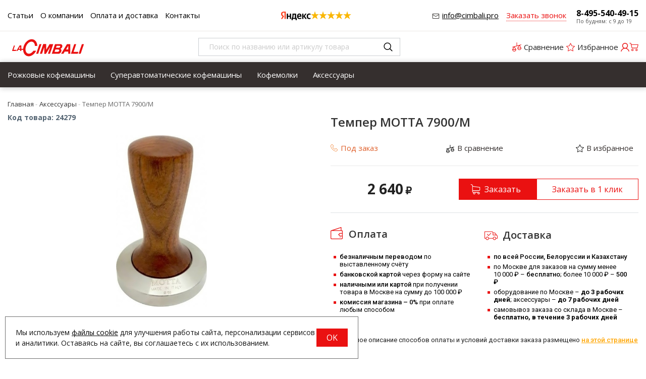

--- FILE ---
content_type: text/html; charset=UTF-8
request_url: https://cimbali.pro/shop/product/temper-motta-7900-m
body_size: 20836
content:
<!DOCTYPE html>
<html lang="ru">

<head>
  <meta charset="utf-8" />
  <title>Темпер MOTTA 7900/M - купить онлайн!</title>
  <meta name="description" content="Купить темпер MOTTA 7900/M (Италия) на официальном сайте. Инструкция по эксплуатации, цена, запчасти, отзывы, характеристики. Быстрая доставка по Москве." />
  <meta name="keywords" content="" />
  <meta name="format-detection" content="telephone=no" />
  <meta name="viewport"
    content="width=device-width, initial-scale=1, minimum-scale=1, maximum-scale=1, user-scalable=0" />

  <link rel="stylesheet" type="text/css" href="https://cimbali.pro/templates/fullMarket/css/foundation.css" media="all" />
  <link rel="stylesheet" type="text/css" href="https://cimbali.pro/templates/fullMarket/css/style.css" media="all" />
  <link rel="stylesheet" type="text/css" href="https://cimbali.pro/templates/fullMarket/css/style-all.css" media="all" />
  <link rel="stylesheet" type="text/css" href="https://cimbali.pro/templates/fullMarket/css/color_scheme_1/colorscheme.css" media="all" />
  <link rel="stylesheet" type="text/css" href="https://cimbali.pro/templates/fullMarket/css/color_scheme_1/color.css" media="all" />
  <link rel="stylesheet" type="text/css" href="https://cimbali.pro/templates/fullMarket/css/adaptive.css" media="all" />
  <link rel="stylesheet" type="text/css" href="https://cimbali.pro/templates/fullMarket/varz_filter/css/varz.css" media="all" />
  <link rel="stylesheet" href="https://cimbali.pro/templates/fullMarket/css/font-awesome.css">
  <link rel="stylesheet" type="text/css" href="https://cimbali.pro/templates/fullMarket/js/fancybox/jquery.fancybox-1.3.4.css" media="all" />
  <link rel="stylesheet" href="https://cimbali.pro/templates/fullMarket/css/font-awesome.min.css">
  <link rel="stylesheet" href="https://cimbali.pro/templates/fullMarket/css/glightbox.min.css">
  <link rel="stylesheet" href="https://cimbali.pro/templates/fullMarket/css/custom.css?v=04.06.2025">
            <script type="text/javascript">
    var locale = "";
  </script>
  <script type="text/javascript" src="https://cimbali.pro/templates/fullMarket/js/jquery-1.8.3.min.js"></script>
  <!-- php vars to js -->
                        <script type="text/javascript">
                    var curr = '₽',
            cartItemsProductsId = null,
            nextCs = '',
            nextCsCond = nextCs == '' ? false : true,
            pricePrecision = parseInt('0'),
            checkProdStock = "", //use in plugin plus minus
            inServerCompare = parseInt("0"),
            inServerWishList = parseInt("0"),
            countViewProd = parseInt("0"),
            theme = "https://cimbali.pro/templates/fullMarket/",
            siteUrl = "https://cimbali.pro/",
            colorScheme = "css/color_scheme_1",
            isLogin = "0" === '1' ? true : false,
            typePage = "product",
            typeMenu = "col";
        text = {
            search: function(text) {
                return 'Введите более' + ' ' + text + ' символов';
                        },
                        error: {
                            notLogin: 'В список желаний могут добавлять только авторизированные пользователи',
                                        fewsize: function(text) {
                                            return 'Выберите размер меньше или равно' + ' ' + text + ' пикселей';
                                                        },
                                                        enterName: 'Введите название'
                                                                }
                                                            }
    
        text.inCart = 'В корзине';
        text.pc = 'шт.';
        text.quant = 'Кол-во:';
        text.sum = 'Сумма:';
        text.toCart = 'Купить';
        text.pcs = 'Количество:';
        text.kits = 'Комплектов:';
        text.captchaText = 'Код протекции';
        text.plurProd = ['товар', 'товара', 'товаров'];
        text.plurKits = ['набор', 'набора', 'наборов'];
        text.plurComments = ['отзыв', 'отзыва', 'отзывов'];
</script>
  <script type="text/javascript" src="https://cimbali.pro/templates/fullMarket/js/settings.js"></script>
  <!--[if lte IE 9]><script type="text/javascript" src="http://html5shiv.googlecode.com/svn/trunk/html5.js"></script><![endif]-->
  <!--[if lte IE 8]><link rel="stylesheet" type="text/css" href="https://cimbali.pro/templates/fullMarket/css/lte_ie_8.css" /><![endif]-->
  <!--[if IE 7]>
  <link rel="stylesheet" type="text/css" href="https://cimbali.pro/templates/fullMarket/css/ie_7.css" />
  <script src="https://cimbali.pro/templates/fullMarket/js/localStorageJSON.js"></script>
  <![endif]-->
  <link rel="apple-touch-icon" sizes="180x180" href="/uploads/apple-touch-icon.png">
  <link rel="icon" type="image/png" sizes="32x32" href="/uploads/favicon-32x32.png">
  <link rel="icon" type="image/png" sizes="16x16" href="/uploads/favicon-16x16.png">
  <link rel="manifest" href="/uploads/site.webmanifest">
  <link rel="mask-icon" href="/uploads/safari-pinned-tab.svg" color="#ea1111">
  <meta name="msapplication-TileColor" content="#ffffff">
  <meta name="theme-color" content="#ffffff">
    <script type="text/javascript">
      jQuery(document).ready(function($) {
        $('.sub-menu-2').css("min-height", $('.sub-menu-1').height());
      });
    </script>
  
<link data-arr="0" rel="stylesheet" type="text/css" href="https://cimbali.pro/templates/fullMarket/vendors/lite-youtube-embed/src/lite-yt-embed.css" />
<meta name='yandex-verification' content='949790b2d2c8b197' /><meta name="google-site-verification" content="Xkplniib7OIsJiHw85cft3OzlqkFzi6pWulRDJhEiw8" /><link data-arr="24" rel="stylesheet" type="text/css" href="https://cimbali.pro/application/modules/one_click_order/assets/css/style.css" />
<style>.comments:after,.comments .func-button-comment:after{visibility:hidden;display:block;font-size:0;content:".";clear:both;height:0}.func-button-comment{font-size:0}.comments .main-form-comments .frame-form-field{margin-left:0}.comments .frame-list-comments>.sub-1{margin:0}.page-text .comments .frame-list-comments>.sub-1{max-height:none}.comments .frame-comment p{margin-bottom:0}.comments .frame-list-comments.sub-2{float:none;width:auto}#comment .comments .frame-list-comments.sub-2{margin-left:115px;padding-bottom:10px}.page-text .comments .frame-list-comments.sub-2{max-height:none !important;height:auto !important}.page-text .btn-all-comments{display:none !important}.comments .btn-all-comments{margin-left:0;margin-top:5px}.comments .btn>*,.comments input.btn{padding:0 !important}.comments .frame-list-comments .btn.active{box-shadow:none}.comments .icon_comment{background-image:none;width:0;height:0;margin-right:0 !important;overflow:hidden}.comments .frame-list-comments li{border-top:0;padding:0}.comments .frame-list-comments>.sub-1>li{margin-top:13px;margin-bottom:0;border-top:1px solid #e5e5e5;padding-top:20px;padding-right:0;padding-left:0;padding-bottom:20px}.comments .frame-list-comments>.sub-1>li:before{display:none}.comments .frame-list-comments>.sub-1>li:first-child{margin-top:0;border-top:0;padding-top:0}.comments .frame-list-comments.sub-2+.s-all-comments{margin-left:33px}.comments .frame-list-comments.sub-2>li{margin-top:20px;position:relative}.comments .frame-list-comments.sub-2>li:first-child{margin-top:20px}.comments .frame-list-comments.sub-2>li:before{border-width:9px;border-style:solid;top:-9px;left:20px;position:absolute;border-color:transparent}.comments .global-frame-comment-sub2{padding:15px 20px 15px}.comments .frame-list-comments li:nth-child(even):before{display:none}.comments .funcs-buttons-comment+.frame-list-comments{padding-top:1px}.comments .like>button span span,.comments .dis-like>button span span{font-weight:normal}.comments .like,.comments .dis-like{height:26px;line-height:12px;width:45px}.comments .author-data-comment-sub1{float:left;width:130px}.comments .s-all-comments{margin-top:7px}.comments .date-comment{display:block;padding-top:1px}.author-data-comment-sub2 .date-comment{display:inline-block}.comments .frame-drop-comment{padding-bottom:0;display:none;width:auto}.frame-comment-sub1,.frame-list-comments.sub-2,.comments .frame-list-comments .frame-drop-comment{margin:0 220px 0 150px}.usefullno{width:40px}.dis-like .d_l_1{float:left;line-height:30px}.comments .frame-list-comments .frame-drop-comment{position:relative;padding:10px 50px;border:1px solid transparent;margin-top:20px}.comments .frame-list-comments{padding:10px 0 20px;margin:30px 0 0}.comments .title-comment{margin-bottom:6px;font-size:21px}.comments label{display:block;width:100% !important}.comments label,.comments .frame-label{margin-bottom:25px;display:block;clear:both}.comments label .title,.comments .frame-label .title{display:block;margin-bottom:5px}.comments .main-form-comments .title{float:none;width:auto}.comments .frame-form-field{position:relative;display:inline-block;width:100%;float:left;margin-bottom:20px}.comments .frame-form-field.o_h{margin-bottom:0}.comments textarea{height:110px;padding-top:11px;line-height:14px}.comments .btn{display:inline-block;cursor:pointer;text-decoration:none;position:relative}.comments .btn>*,.comments input.btn{padding:5px 15px 5px}.comments .btn.active{cursor:default}.comments .like{border-right:1px solid transparent;padding-right:7px;margin-right:7px}.like .d_l_1{border-bottom:0;float:right;line-height:30px}.comments .mark-pr{margin-bottom:4px}.comments .mark-pr .title{font-weight:bold}.comments .mark-pr>.star-small{position:relative;top:2px}.author-data-comment-sub2{margin-bottom:5px}.comments .frame-mark{position:absolute;width:105px;right:0}.comments .comments-main-form{padding:20px 25px 5px;border:1px solid transparent;border-top:0;position:relative}.comments .comments-main-form.noComments{float:none}.comments .comments-main-form .star{vertical-align:middle;top:-2px;margin-right:0}.comments .comments-main-form .star-big{margin-top:0}.forComments{position:relative}#comment .preloader{top:15px}.comments select,.comments input[type="text"],.comments input[type="password"]{height:42px}.comments .btn-blue button,.comments .btn-blue input{padding:0 50px;height:36px}.comments-main-form .icon_close_form,.frame-drop-comment .icon_close_form{position:absolute;top:15px;right:20px;cursor:pointer;width:14px;height:14px;background-repeat:no-repeat;background-size:100%;background-image:url(/templates/fullMarket/images/svg/close-comments.svg)}.comments form .f_l+.o_h{padding-left:20px}.title-default .title .small-text{text-transform:none;font-weight:normal;padding-left:10px}.frame-list-comments .btn:hover .text-el{color:#ea1111}</style><link data-arr="30" rel="stylesheet" type="text/css" href="https://cimbali.pro/templates/fullMarket/ym_rating/css/styles.css" />
</head>


<body class="isChrome not-js product">
  <script>
    if ('ontouchstart' in document.documentElement)
      document.body.className += ' isTouch';
    else
      document.body.className += ' notTouch';
  </script>
  <script>
    var langs = new Object();
        function lang(value) {
            return  langs[value];
        }
    
</script>  <script> 
 </script>
  <div id="header">
    <div class="h-top">
    <div class="row">
        <div class="header-top">
            <div>
                <ul class="top-menu">
<li><a href="https://cimbali.pro/stati" target="_self">Статьи</a></li>


<li><a href="https://cimbali.pro/o-kompanii" target="_self">О компании</a></li>


<li><a href="https://cimbali.pro/oplata-i-dostavka" target="_self">Оплата и доставка</a></li>


<li><a href="https://cimbali.pro/kontakty" target="_self">Контакты</a></li>


</ul>                <a href="mailto:info@cimbali.pro"
                    class="main-email right">info@cimbali.pro</a>
            </div>
            <div class="header-ym">
                                    <div class="ym-rating-header"><div class="ym-rating-widget">
  <a class="ym-rating-widget__wrap" href="https://yandex.ru/maps/org/mastershef/75116054502/?ll=37.626166%2C55.690818&z=14" target="_blank">
    <figure class="ym-rating-widget__header-logo"></figure>
    <div class="ym-rating-widget__header-stars">
              <i class="ym-rating-widget__star full"></i>
              <i class="ym-rating-widget__star full"></i>
              <i class="ym-rating-widget__star full"></i>
              <i class="ym-rating-widget__star full"></i>
              <i class="ym-rating-widget__star full"></i>
          </div>
  </a>
</div></div>
                            </div>
            <div>
                <ul class="contacts-block">
                    <li>
                        <a href="mailto:info@cimbali.pro"
                            class="main-email">info@cimbali.pro</a>
                    </li>
                    <li class="callback-top">
                        <a data-drop="#ordercall" data-tab="true" data-source="https://cimbali.pro/shop/callback"
                            class="callback">Заказать звонок</a>
                    </li>
                    <li>
                        <a href="tel:84955404915"
                            class="main-phone">8-495-540-49-15</a>
                        <span>По будням: с 9 до 19</span>
                    </li>
                </ul>
            </div>
        </div>
    </div>
</div>

<div class="row">
    <div class="header-main">
        <div>
            <a href="/" class="logo"> </a>
        </div>
        <div class="header-search">
            <form name="search" method="get" action="https://cimbali.pro/shop/search" class="search-form">
                <input type="text" class="input-search" id="inputString" name="text" autocomplete="off"
                    value=""
                    placeholder="Поиск по названию или артикулу товара" />
                <span class="btn-search">
                    <button type="submit"><span class="icon_search"></span></button>
                </span>
                <div class="icon_times_drop"></div>
                <div id="suggestions" class="drop drop-search"></div>
            </form>
        </div>
        <div>
            <div class="user-block">
                <ul class="u-t-button">
                    <li class="compare-button"><div class="user-buttons compare-list tinyCompareList ">
    <button data-href="https://cimbali.pro/shop/compare">
        
        <span class="js-empty empty" style="display: block;">
            <div class="c-b-icon"> </div>
            <div class="text-el">Сравнение</div>
        </span>
        <span class="js-no-empty no-empty" >
            <div class="c-b-icon"> </div>
            <div class="text-el">Сравнение</div> <span class="compareListCount"></span>
        </span>
    </button>
</div>
<div class="drop drop-info drop-info-compare">
    <span class="helper"></span>
    <span class="text-el">
        Ваш список <br/>
        “Список сравнения” пуст    </span>
</div>
 



</li>
                    <li class="wish_list">
<div class="user-buttons wish-list tinyWishList">
    <button data-href="https://cimbali.pro/wishlist">
        <span class="js-empty empty" style="display: block">
            <div class="u-b-icon"> </div>
            <div class="text-el">Избранное</div>
        </span>
        
        <span class="js-no-empty no-empty" >
            <div class="u-b-icon"> </div>
            <div class="text-el">Избранное</div> <span class="wishListCount">0</span>
        </span>
    </button>
</div></li>
                    <li><div class="user-buttons personal enter">
    <button type="button" id="loginButton" data-drop=".drop-enter" data-source="https://cimbali.pro/auth">
        <div class="u-l-icon"> </div>
        <span class="text-el">Вход</span>
    </button>
</div>
<!--Else show link for personal cabinet -->
 </li>
                    <li>
                        <div id="tinyBask">
 
<div class="user-buttons cart-top">
    <button>
        <div class="icon"> </div>
        <div class="text-el">Корзина</div>
    </button>
</div>
</div>
                    </li>
                </ul>
            </div>
        </div>
    </div>
</div>

<div id="main-menu">
    <div class="row">
        <div class="columns small-12">
            <ul class="dropdown menu" data-dropdown-menu>
	<li>
<a href="https://cimbali.pro/shop/category/rozhkovye-kofemashiny">Рожковые кофемашины</a>
</li><li>
<a href="https://cimbali.pro/shop/category/superavtomaticheskie-kofemashiny">Суперавтоматические кофемашины</a>
</li><li class="title "><a href="https://cimbali.pro/shop/category/kofemolki">Кофемолки</a>
</li><li>
<a href="https://cimbali.pro/shop/category/aksessuary">Аксессуары</a>
</li></ul>            <ul class="menu">
</ul>        </div>
    </div>
</div>



<div class="m-menu">
    <a class="navigation panel-trigger m-mobile" data-panel="menu-mobile">
        <span class="icon"></span>
        <span>Каталог товаров</span>
    </a>
</div>
  </div>


  
  <div class="main-body">

    <div class="content">
      <div class="frame-crumbs">
  <!-- Making bread crumbs -->
  <div class="crumbs" xmlns:v="http://rdf.data-vocabulary.org/#">
    <div class="row">
        <div class="columns small-12">
            <ul>
                <li typeof="v:Breadcrumb">
                    <a href="https://cimbali.pro/" rel="v:url" property="v:title">
                        <span itemprop="title">Главная</span>
                        <span class="divider">-</span>
                    </a>
                </li>
                                     <li typeof="v:Breadcrumb">
                                                    <a href="https://cimbali.pro/shop/category/aksessuary" rel="v:url" property="v:title">
                                <span itemprop="title">Аксессуары</span>
                                <span class="divider">-</span>
                            </a>
                                            </li>
                                     <li typeof="v:Breadcrumb">
                                                        <span itemprop="v:title">Темпер MOTTA 7900/M</span>
                                            </li>
                            </ul>
        </div>
    </div>
</div></div>

<div class="frame-inside page-product">
  <div class="o_h">
            <div
      class="clearfix item-product  to-cart">
      <div class="left-product leftProduct globalFrameProduct" data-id="23375">
        <div class="row">
          <div class="columns small-12 medium-6 large-6 left-product-left ">
            <div class="inside">
              <div class="product-cod frameVariantCodeV">
                <span class="code-variant">
                  <span>Код товара:</span>
                  <span class="js-codeV"><b>24279</b></span>
                </span>
              </div>

                            <!-- Start. Photo block-->
              <a rel="position: 'xBlock'" onclick="return false;" href="/uploads/shop/products/large/65ee548dce7363849ea7d074024dad8e.jpg"
                class="frame-photo-title photoProduct cloud-zoom " id="photoProduct"
                title="Темпер MOTTA 7900/M">
                                <span class="photo-block">
                  <span class="helper"></span>
                  <img src="/uploads/shop/products/large/65ee548dce7363849ea7d074024dad8e.jpg"
                    alt="Темпер MOTTA 7900/M" title="Темпер MOTTA 7900/M"
                    class="vImgPr" />
                                                    </span>
              </a>
              <div class="horizontal-carousel photo-main-carousel">

              </div>
                            <!-- End. Photo block-->
            </div>
                                  </div>
          <div class="columns small-12 medium-6 large-6 left-product-right">
            <div id="xBlock"></div>

            <div class="product-top-block">
              <h1 class="title">Темпер MOTTA 7900/M</h1>
              <ul class="product-info-top">
                <li>
                                                          <div
                      class="label-is-aviable  f-s_0 js-variant-24279 js-variant"
                       data-title="                                    В настоящее время товара нет на нашем складе, но мы можем заказать его у производителя (требуется предоплата).                                  " data-rel="tooltip">
                                              <span class="ordericon"></span>
                                            <span class="text-elt
                                                  orange
                        ">Под заказ</span>
                    </div>
                                  </li>
                                <li>
                  <div class="frame-btn-comp v-a_bl">
                    <div class="btn-compare">
                      <div class="toCompare btnCompare" data-id="23375"
                        data-title="В сравнение"
                        data-firtitle="Добавить в сравнение"
                        data-sectitle="В сравнении" data-rel="tooltip">
                        <span class="niceCheck b_n">
                          <input type="checkbox">
                        </span>
                        <span class="icon_compare_list"></span>
                        <span class="text-el d_l">В сравнение</span>
                      </div>
                    </div>
                  </div>
                </li>
                <li>
                                      <div class="frame-btn-wish v-a_bl js-variant-24279 js-variant"
                       data-id="24279">
                      <div class="btnWish btn-wish " data-id="24279">
    <button
        class="toWishlist"
        type="button"
        data-rel="tooltip"
        data-title="Добавить в избранное"

                    data-drop="#dropAuth"
                        >
        <span class="icon_wish_list"></span>
        <span class="text-el d_l">В избранное</span>
    </button>
    <button class="inWishlist" type="button" data-rel="tooltip" data-title="В избранном" style="display: none;">
        <span class="icon_wish_list"></span>
        <span class="text-el d_l">В избранном</span>
    </button>
</div>
                    </div>
                                  </li>
              </ul>
            </div>

            <div class="clearfix">
              <div class="cart-right">
                <!--<div class="pr-block">
                                                                          <div class="inside-padd  characteristic">
                                              <div class="characteristic">
                                                <ul>






                                                                                    <li>





                      Тип аксессуара 





                      темпер</li>






                                                                                    <li>





                      Бренд 





                      MOTTA</li>






                                                                                    <li>





                      Диаметр, мм 





                      58</li>






                                                                                    <li>





                      Материал корпуса 





                      нержавеющая сталь</li>






                                                                                    <li>





                      Цвет 





                      коричневый</li>






                                                                                    <li>





                      Вес (без упаковки), кг 





                      0.248</li>






                                                                                    <li>





                      Вес (с упаковкой), кг 





                      0.262</li>






                                                                                    <li>





                      Высота, мм 





                      90</li>






                                                                                    <li>





                      Габариты в упаковке (ШxГxВ), мм 





                      70х70х108</li>






                                                                                    <li>





                      Страна производства 





                      Италия</li>






                                                                                    <li>





                      Гарантия, мес 





                      не распространяется</li>






                                                                    </ul>
                                              </div>
                                            </div>






                                              </div> -->
                  <!-- Start. Check variant-->
                                    <!-- End. Check variant-->
                  <!-- Block without tabs -->
                              </div>
            </div>
                        <div class="product-cart ">
              <div class="frame-prices  f-s_0">
                                  <!-- Start. Product price-->
                                      <span class="current-prices f-s_0">
                      <span class="price-new">
                        <span>
                                                       <span class="price priceVariant">2 640</span>   <span class="curr">₽</span>                                                   </span>
                      </span>
                                          </span>
                                                                  <!-- End. Check for discount-->
                <!-- Start. Check old price-->
                                <!-- End. Check old price-->
              </div>

              <div class="funcs-buttons">
                                                                                                                                <div class="frame-count-buy js-variant-24279 js-variant"
                      >
                      <form method="POST" action="/shop/cart/addProductByVariantId/24279">
                        <div class="frame-count frameCount">
                          <div class="p_r number js-number"
                            data-title="Количество на складе 1">
                            <div class="frame-change-count clearfix o_h">
                              <div class="btn-plus">
                                <button type="button" >
                                  <span class="icon-plus"></span>
                                </button>
                              </div>
                              <div class="btn-minus">
                                <button type="button" >
                                  <span class="icon-minus"></span>
                                </button>
                              </div>
                            </div>
                            <input type="text" name="quantity" value="1"
                              class="plusMinus plus-minus" data-title="Только цифры" data-min="1"
                              data-max="1" >
                          </div>
                        </div>
                        <div class="btn-cart d_n">
                          <button class="btnBuy" type="button" data-id="24279">
                            <span class="text-el d_l">В корзине</span>
                          </button>
                        </div>
                        <div class="btn-buy-p btn-buy">
                          <button type="button"
                            onclick='Shop.Cart.add($(this).closest("form").serialize(), "24279")'
                            class="btnBuy infoBut" data-id="24279"
                            data-vname=""
                            data-number=""
                            data-price="2 640"
                            data-add-price=""
                            data-orig-price=""
                            data-large-image="/uploads/shop/products/large/65ee548dce7363849ea7d074024dad8e.jpg"
                            data-main-image="/uploads/shop/products/main/65ee548dce7363849ea7d074024dad8e.jpg"
                            data-img="/uploads/shop/products/small/65ee548dce7363849ea7d074024dad8e.jpg"
                            data-maxcount="1">
                            <span class="icon_cleaner icon_cleaner_buy"></span>
                            <span class="text-el">
                               Заказать
                                                          </span>
                          </button>
                        </div>
                        <div class="btn-buy-one-click btn-buy ">
   <button
      id="bt"
      data-drop="#oneClick"
      data-tab="true"
      data-source="https://cimbali.pro/one_click_order/make_order/24279"
      data-url="https://cimbali.pro/one_click_order/make_order"
      data-variant="24279"
      data-prname="Темпер MOTTA 7900/M"
      data-vname=""
      data-vimage="/uploads/shop/products/small/65ee548dce7363849ea7d074024dad8e.jpg"
      data-vprice=" 2 640 "
	  data-status="под заказ"
      data-id="24279"
      data-curr=₽   >
    <span class="text-el">
		 Заказать в 1 клик
			</span>
   </button>
</div>



                        <input type="hidden" value="96b47c18e8a02d77a51142270fed5c3a" name="cms_token" />                      </form>
                    </div>
                                                </div>
            </div>

            <div class="text widget-od">
<div class="title-block title-block--payment"><span class="payment-icon"></span> Оплата</div>
<ul class="frame-list-payment">
<li><strong>безналичным переводом</strong> по выставленному счёту</li>
<li><strong>банковской картой</strong> через форму на сайте</li>
<li><strong>наличными или картой</strong> при получении товара в Москве на сумму до 100 000 ₽</li>
<li><strong>комиссия магазина &ndash; 0%</strong> при оплате любым способом</li>
</ul>
<div class="title-block title-block--delivery"><span class="delivery-icon"></span> Доставка</div>
<ul class="frame-list-delivery">
<li><strong>по всей России, Белоруссии и Казахстану</strong></li>
<li>по Москве для заказов на сумму менее 10&nbsp;000&nbsp;₽ &ndash;<strong> бесплатно</strong>; более 10 000 ₽ &ndash;<strong> 500 ₽</strong></li>
<li>оборудование по Москве &ndash; <b>до 3 рабочих дней</b>; аксессуары &ndash; <b>до 7 рабочих дней</b></li>
<li>самовывоз заказа со склада в Москве &ndash; <b>бесплатно, в течение 3 рабочих дней</b></li>
</ul>
<p><span style="font-size: 10pt;">Подробное описание способов оплаты и условий доставки заказа размещено <span style="color: #007dc3;"><strong><a href="/oplata-i-dostavka">на этой странице</a></strong></span></span></p>
</div>
            
            <div class="product-descr patch-product-view">
              <div class="text" style="margin:0">
                              </div>
            </div>

            <div class="frame-wish-compare-list f-s_0 d_i-b v-a_m">
            </div>
          </div>
        </div>

        <div class="text-block">
          <div class="row">
            <div class="columns small-12 large-6">
              <div class="title-block">О товаре</div>
                              <div class="inside-padd">
                  <div class="product-descr patch-product-view">
                    <div class="text">
                      <p>Темпер <strong>MOTTA 7900/M</strong> предназначен для трамбовки (прессовки) кофе. Имеет основание из нержавеющей стали и деревянную ручку. Используется совместно с <a href="/shop/category/rozhkovye-kofemashiny">рожковыми</a> кофемашинами. Рекомендуется к применению в кофейнях, кафе, ресторанах и на других предприятиях общественного питания и торговли, а также в домашних условиях.</p>                    </div>
                  </div>
                </div>
                          </div>

            <div class="columns small-12 large-6">
                              <div class="title-block" id="allc">Характеристики</div>
                <div>
                  <div class="inside-padd">
                    <div class="characteristic big">
                      <table>
                        <tbody>
                                                      <tr>
                              <th><span class="text-el">Тип аксессуара</span></th>
                              <td><span class="text-el">темпер</span></td>
                            </tr>
                                                      <tr>
                              <th><span class="text-el">Бренд</span></th>
                              <td><span class="text-el">MOTTA</span></td>
                            </tr>
                                                      <tr>
                              <th><span class="text-el">Диаметр, мм</span></th>
                              <td><span class="text-el">58</span></td>
                            </tr>
                                                      <tr>
                              <th><span class="text-el">Материал корпуса</span></th>
                              <td><span class="text-el">нержавеющая сталь</span></td>
                            </tr>
                                                      <tr>
                              <th><span class="text-el">Цвет</span></th>
                              <td><span class="text-el">коричневый</span></td>
                            </tr>
                                                      <tr>
                              <th><span class="text-el">Вес (без упаковки), кг</span></th>
                              <td><span class="text-el">0.248</span></td>
                            </tr>
                                                      <tr>
                              <th><span class="text-el">Вес (с упаковкой), кг</span></th>
                              <td><span class="text-el">0.262</span></td>
                            </tr>
                                                      <tr>
                              <th><span class="text-el">Высота, мм</span></th>
                              <td><span class="text-el">90</span></td>
                            </tr>
                                                      <tr>
                              <th><span class="text-el">Габариты в упаковке (ШxГxВ), мм</span></th>
                              <td><span class="text-el">70х70х108</span></td>
                            </tr>
                                                      <tr>
                              <th><span class="text-el">Страна производства</span></th>
                              <td><span class="text-el">Италия</span></td>
                            </tr>
                                                      <tr>
                              <th><span class="text-el">Гарантия, мес</span></th>
                              <td><span class="text-el">не распространяется</span></td>
                            </tr>
                                                  </tbody>
                      </table>
                    </div>
                  </div>
                </div>
              
                              <br />
                <div class="title-block">Документация</div>
                <div class="fileblock">
                                      <div class="pfile0">
                                            <img src="https://cimbali.pro/templates/fullMarket/images/svg/pdf.svg">&nbsp;&nbsp;
                      <a class="icons-products" href="/uploads/files/d434f53b691209eaa2d2719248dede33.pdf"
                        target="_blank">Декларация о соответствии (до 25.01.2027)</a>
                    </div>
                                      <div class="pfile1">
                                            <img src="https://cimbali.pro/templates/fullMarket/images/svg/pdf.svg">&nbsp;&nbsp;
                      <a class="icons-products" href="/uploads/files/3e701b886f4276d192a4b5d1c1474253.pdf"
                        target="_blank">Каталог аксессуаров МОТТА</a>
                    </div>
                                  </div>
                          </div>
          </div>
        </div>

        <div class="row">
          <div class="columns small-12">
            <div id="comment">
              <div class="title-block">Отзывы о товаре
                                  <p class="small-text">Пока нет отзывов о данном товаре — будьте первым!</p>
                              </div>
                                              <div class="frame-form-comment">
                  <div class="forComments p_r">
                    <div class="comments" id="comments">
        <button class="comments-open-main-form" data-slide=".comments-main-form">
        <span class="text-el">Добавить отзыв</span>
    </button>
    <div class="drop comments-main-form noComments active inherit" >
        <button class="icon_close_form"></button>
        <div class="frame-comments">
            <div class="title-comment">
                <div class="title">Оставьте свой отзыв об использовании товара</div>
            </div>
            <!-- Start of new comment fild -->
            <div class="form-comment main-form-comments">
                <div class="inside-padd">
                    <form method="post">
                        <div class="mainPlace"></div>
                        <div class="frame-form-field-1">
                                                        <label class="small-full-width">
                                <span class="frame-form-field">
                                    <input type="text" name="comment_author" placeholder="Ваше имя" value=""/>
                                </span>
                            </label>
                            <label class="small-full-width">
                                <span class="frame-form-field">
                                    <input type="text" name="comment_email" placeholder="E-mail" id="comment_email" value=""/>
                                </span>
                            </label>
                                                        <!-- Start star reiting -->
							                            <!-- End star reiting -->
                        </div>
                        <label class="cooments-text">
                            <span class="frame-form-field">
                                <textarea name="comment_text" placeholder="Текст отзыва" class="comment_text"></textarea>
                            </span>
                        </label>

                        
                        <div class="frame-label button-c">
                            <div class="frame-form-field">
                                <div class="btn-form">
                                    <input type="submit" value="Отправить" onclick="Comments.post(this,{'visibleMainForm': '1'}, '.mainPlace')"/>
                                </div>
                            </div>
                        </div>
                    </form>
                </div>
                <!-- End of new comment fild -->
            </div>
        </div>
    </div>
            
    <div class="frame-drop-comment" data-rel="whoCloneAddPaste">
        <button class="icon_close_form"></button>
        <div class="form-comment layout-highlight frame-comments">
            <div class="inside-padd">
                <form>
                                        <div class="frame-form-field o_h">
                        <label style="width: 48%;float:left;margin-right: 4%;">
                            <span class="frame-form-field">
                                <input type="text" name="comment_author" value=""  placeholder="Ваше имя"/>
                            </span>
                        </label>
                        <label style="width: 48%;float:left;">
                            <span class="frame-form-field">
                                <input type="text" name="comment_email" value=""  placeholder="E-mail"/>
                            </span>
                        </label>
                    </div>
                                        <label>
                        <span class="frame-form-field">
                            <textarea class="comment_text" name="comment_text" placeholder="Текст ответа"></textarea>
                        </span>
                    </label>
                    <!-- End star reiting -->
                                        <div class="frame-label">
                        <span class="frame-form-field">
                            <input type="hidden" id="parent" name="comment_parent" value="">
                            <span class="btn-form">
                                <input type="submit" value="Отправить" onclick="Comments.post(this, {'visibleMainForm': '0'})"/>
                            </span>
                        </span>
                    </div>
                </form>
            </div>
        </div>
    </div>
</div>
<div class="d_n" id="useModeration">
    <div class="usemoderation">
        <div class="msg">
            <div class="success">
                Ваш комментарий будет опубликован после модерации администратором            </div>
        </div>
    </div>
</div>
<script>
var _useModeration = 1;
</script>                  </div>
                </div>
                          </div>
          </div>
        </div>
      </div>
    </div>

    
    <div class="widget">
      <div class="row">
        <div class="columns small-12">
          <div class="oferta">
            <p class="colorblock" style="text-align: center;"><b><noindex>Альтернативные способы связи с нами:<span style="color: #ff0000;"> <a href="https://wa.me/74951505024" style="color: #ff0000;">WhatsApp +74951505024</a> &ndash; <a href="https://t.me/mchefpro" style="color: #ff0000;">Telegram @mchefpro</a>.</span></noindex></b></p>
<p class="colorblock" style="text-align: center;"><strong><noindex>С 1 января 2026 года ставка НДС повышается до 22%. <span style="color: #ff0000;">Для оплаченных в 2025 году заказов с отгрузкой в 2026 году потребуется доплатить НДС.</span> Также обращаем Ваше внимание, что с 1 января 2026 года цены на большую часть ассортимента вынужденно будут скорректированы в сторону увеличения. <span style="color: #ff0000;">Пожалуйста, уточняйте цены на интересующие Вас товары у наших менеджеров перед оформлением заказа.</span> Информация на сайте находится в процессе обновления. Благодарим за понимание!</noindex></strong></p>
<p><span style="font-size: 9pt; color: #808080;"><noindex>Внимание! Все сведения о товарах, размещённые на сайте, носят исключительно информационный характер и не являются публичной офертой, определяемой в ст. 437 п. 1 ГК РФ. Производитель вправе менять технические характеристики, внешний вид, комплектацию и страну производства любой модели без предварительного уведомления. Пожалуйста, перед оформлением заказа, уточняйте характеристики интересующих Вас товаров у наших менеджеров по телефону 8-495-540-49-15 или по электронной почте info@cimbali.pro.</noindex></span></p>          </div>
        </div>
      </div>
    </div>

          <div id="compatibility" data-product="content-compatibility-template">
        <div class="accessories">
          <div class="row">
            <div class="columns small-12">
              <div class="t-border">Совместимость</div>
              <p class="colorblock" style="">Данные загружаются</p>
            </div>
          </div>
        </div>
      </div>
    
  </div>
    <script>
      $('.allacc').click(function() {
        $('.h-compatibility').css("height", "auto");
      });
    </script>
  
    <script>
      $('.allacc-a').click(function() {
        $('.h-accessories').css("height", "auto");
      });
    </script>
  

    </div>
</div>
</div>




<!-- Start. Photo Popup Frame-->
<div class="d_n">
  <a class="photo-gallery" rel="group1" href="/uploads/shop/products/large/65ee548dce7363849ea7d074024dad8e.jpg"></a>
  </div>
<!-- End. Photo Popup Frame-->

<!-- Start. JS vars-->
<script type="text/javascript">
  var hrefCategoryProduct = "https://cimbali.pro/shop/category/aksessuary";
</script>
  <script type="text/javascript">
    var productPhotoDrop = true;
    var productPhotoCZoom = isTouch ? undefined : true;
  </script>

<!-- End. JS vars-->

<script type="text/javascript">
  initDownloadScripts(['cusel-min-2.5', 'cloud-zoom.1.0.3.min', '_product'], 'initPhotoTrEv', 'initPhotoTrEv');
</script>
<div style="display: none;">
  <img src="/uploads/shop/products/large/65ee548dce7363849ea7d074024dad8e.jpg" alt="Темпер MOTTA 7900/M"
    class="vImgPr" />
  </div>
                </div>
    <div class="h-footer" data-mq-prop="height"
      data-mq-prop-pool="height" data-mq-elem-pool="footer"></div>
  </div>
  </div>
<footer  data-mq-prop="margin-top" data-mq-prop-pref="-" data-mq-prop-pool="height" data-mq-elem-pool="footer">

    <div class="footer-footer">
            <div class="row">             
                <div class="columns small-12 medium-3 large-3">
                    <ul class="items-contact">   
                                                <li><b>© 2019 – 2026 CIMBALI.PRO</b>
                        </li>
                        					
                                                <li class="footer-phone">
                                                           <a href="tel:8-495-540-49-15">8-495-540-49-15</a>
                                                    </li>
                                                                        <li>
                            <b><a href="mailto:info@cimbali.pro">info@cimbali.pro</a></b>
                        </li>
                        						<li class="shedule"><p>Пн &ndash; Пт &ndash; с 09:00 до 19:00 <br />Сб, Вс &ndash; выходные</p></li>
                    </ul>
                </div>
                <div class="columns small-12 medium-3 large-2 footer-menu-stat">
                    <div class="footer-title">Разделы сайта</div>
                    <ul class="nav nav-vertical">
                        
<li><a href="https://cimbali.pro/stati" target="_self">Статьи</a></li>

<li><a href="https://cimbali.pro/o-kompanii" target="_self">О компании</a></li>

<li><a href="https://cimbali.pro/oplata-i-dostavka" target="_self">Оплата и доставка</a></li>

<li><a href="https://cimbali.pro/garantiia" target="_self">Гарантия</a></li>

<li><a href="https://cimbali.pro/vozvrat-tovara" target="_self">Возврат товара</a></li>

<li><a href="https://cimbali.pro/kontakty" target="_self">Контакты</a></li>

<li><a href="https://cimbali.pro/soglashenie-o-personalnyh-dannyh" target="_self">О персональных данных</a></li>

                    </ul>
                </div> 
                <div class="columns small-12 medium-3 large-2 footer-category-menu">
                    <div class="footer-title">Каталог</div>
                    <ul class="nav nav-vertical">
                        <li>
    <a href="https://cimbali.pro/shop/category/rozhkovye-kofemashiny" class="title">Рожковые кофемашины</a>
</li><li>
    <a href="https://cimbali.pro/shop/category/superavtomaticheskie-kofemashiny" class="title">Суперавтоматические кофемашины</a>
</li><li>
    <a href="https://cimbali.pro/shop/category/kofemolki" class="title">Кофемолки</a>
</li><li>
    <a href="https://cimbali.pro/shop/category/aksessuary" class="title">Аксессуары</a>
</li>                    </ul>
                </div> 
                <div class="columns small-12 medium-3 large-2 footer-profile">
                    <div class="footer-title">Пользователь</div>
                    <ul class="nav nav-vertical">
                                                <li>
                            <button type="button" data-trigger="#loginButton">Вход</button>
                        </li>
                        <li>
                            <button onclick="location = 'https://cimbali.pro/auth/register'">Регистрация</button>
                        </li>
                                                                        <li><button type="button" data-trigger="[data-drop='#ordercall']">Обратный звонок</button></li>
                    </ul>
                </div>        
                <div class="columns small-12 medium-3 large-3">
                    					<div class="footer-title" style="font-size:14px"><a target="_blank" href="https://mchef.pro/">Группа компаний "МАСТЕРШЕФ"</a></div>
                    <div class="footer-title" style="font-size:14px;margin-bottom:5px;"><a target="_blank" href="https://vkvideo.ru/@mchef_pro"><span style="position:relative;bottom:-2px;"><svg style="width:14px;height:14px;fill:#fff;" viewBox="0 0 100 100" fill="none" xmlns="http://www.w3.org/2000/svg"><path fill-rule="evenodd" clip-rule="evenodd" d="M99.1212 21.6657C98.2425 15.1305 96.4852 10.5448 92.9706 7.03017C89.4559 3.51554 84.8703 1.75818 78.335 0.879482C77.7223 0.7971 77.0926 0.72244 76.4449 0.65478C70.1842 0.000732422 62.2542 0.000732422 52 0.000732422H48C36.989 0.000732422 28.658 0.000732422 22.196 0.810537C15.3769 1.66501 10.6385 3.42111 7.02944 7.03017C3.5148 10.5448 1.75745 15.1305 0.87875 21.6657C0.796367 22.2784 0.721708 22.9082 0.654048 23.5558C0 29.8165 0 37.7465 0 48.0007V52.0007C0 63.0117 0 71.3427 0.809804 77.8047C1.66428 84.6238 3.42037 89.3622 7.02944 92.9713C10.0507 95.9926 13.8634 97.7152 19.0257 98.6975C25.8735 100.001 35.0966 100.001 48 100.001H52C63.315 100.001 71.8 100.001 78.335 99.122C84.8703 98.2433 89.4559 96.4859 92.9706 92.9713C95.9918 89.95 97.7145 86.1373 98.6968 80.9751C100 74.1272 100 64.9041 100 52.0007V48.0007C100 36.6857 100 28.2007 99.1212 21.6657ZM42.53 31.5607C41.3 33.2407 41.3 36.1607 41.3 42.0007V58.0007C41.3 63.8307 41.3 66.7507 42.53 68.4407C43.6 69.9107 45.24 70.8607 47.05 71.0507C49.1216 71.2698 51.6296 69.8225 56.6487 66.9261L70.6952 58.8126C75.6552 55.9447 78.1476 54.5036 78.99 52.6107C79.73 50.9507 79.73 49.0507 78.99 47.3907C78.14 45.4907 75.62 44.0307 70.56 41.1107L56.71 33.1107C51.65 30.1907 49.12 28.7307 47.05 28.9507C45.24 29.1407 43.6 30.0907 42.53 31.5607ZM27.1346 95.6345C25.3587 95.5172 23.7197 95.3623 22.1985 95.1577C16.1065 94.3387 12.5055 92.7905 9.85786 90.1429C7.21022 87.4952 5.66206 83.8942 4.84301 77.8023C4.00849 71.5952 4 63.4275 4 52.0007V48.0007C4 36.5739 4.00849 28.4062 4.84301 22.1992C5.66206 16.1072 7.21022 12.5062 9.85786 9.8586C12.5055 7.21095 16.1065 5.66279 22.1985 4.84374C23.7067 4.64096 25.3308 4.48695 27.0892 4.36999C25.852 5.11662 24.7285 5.99223 23.7 7.02073C16.67 14.0507 16.67 25.3607 16.67 47.9907V51.9907C16.67 74.6207 16.67 85.9307 23.7 92.9607C24.7391 93.9998 25.8794 94.8829 27.1346 95.6345Z"></path></svg></span> Мы на VK Видео</a></div>
					<div class="footer-title" style="font-size:14px"><a target="_blank" href="https://www.youtube.com/@mchefpro"><span class="fa fa-youtube-play"></span> Мы на YouTube</a></div>
										  <div class="ym-rating-footer"><div class="ym-rating-widget">
  <a class="ym-rating-widget__wrap" href="https://yandex.ru/maps/org/mastershef/75116054502/?ll=37.626166%2C55.690818&z=14" target="_blank">
    <figure class="ym-rating-widget__header-logo"></figure>
    <div class="ym-rating-widget__header-stars">
              <i class="ym-rating-widget__star full"></i>
              <i class="ym-rating-widget__star full"></i>
              <i class="ym-rating-widget__star full"></i>
              <i class="ym-rating-widget__star full"></i>
              <i class="ym-rating-widget__star full"></i>
          </div>
  </a>
</div></div>
										                </div>
            </div>
    </div>
</footer>    <div id="menu-mobile" class="panel left">
    <div class="menu-content">

      <div class="p-m-title">
        Каталог товаров <div class="panel close"><i class="fa fa-times" aria-hidden="true"></i></div>
      </div>
      <div id="responsive-menu">
        <div class="top-bar-left">
          


<ul class="dropdown vertical menu main-menu" data-responsive-menu="drilldown xxlarge-dropdown" data-auto-height="true" data-animate-height="true">
	<li class="title ">
	<a class="link" href="https://cimbali.pro/shop/category/rozhkovye-kofemashiny" target="_self">Рожковые кофемашины</a>
	</li><li class="title ">
	<a class="link" href="https://cimbali.pro/shop/category/superavtomaticheskie-kofemashiny" target="_self">Суперавтоматические кофемашины</a>
	</li><li class="title "><a href="https://cimbali.pro/shop/category/kofemolki">Кофемолки<span></span></a>
</li>

<li class="title ">
	<a class="link" href="https://cimbali.pro/shop/category/aksessuary" target="_self">Аксессуары</a>
	</li></ul>        </div>
      </div>
    </div>
  </div>
  <div class="mask"> </div>
        <script type="text/javascript" src="https://cimbali.pro/templates/fullMarket/js/fancybox/jquery.fancybox-1.3.4.pack.js"></script>
      <script type="text/javascript">
    initDownloadScripts(['united_scripts'], 'init', 'scriptDefer');
  </script>
    <button type="button" id="showCartPopup" data-drop="#popupCart" style="display: none;"></button>
<div class="drop-bask drop drop-style" id="popupCart"></div>
    <script type="text/template" id="searchResultsTemplate">
        <div class="inside-padd">
        <% if (_.keys(items).length > 1) { %>
        <ul class="items items-search-autocomplete">
        <% _.each(items, function(item){
        if (item.name != null){%>
        <li>
        <!-- Start. Photo Block and name  -->
        <a href="https://cimbali.pro/shop/product/<%- item.url %><% if (item.anchor) { %>#<% } %><%- item.anchor %>" class="frame-photo-title">
        <span class="photo-block">
        <span class="helper"></span>
        <img src="<%- item.smallImage %>" alt="">
        </span>
        <span class="title"><% print(item.name)  %></span>
        <!-- End. Photo Block and name -->

        <span class="description">
        <!-- Start. Product price  -->
        <span class="frame-prices f-s_0">
        <span class="current-prices var_price_{echo $p->firstVariant->getId()} prod_price_{echo $p->getId()}">
        <span class="price-new">
        <span>
        <span class="price"><%- item.price %></span>
        </span>
        </span>
        <% if (item.nextCurrency != null) { %>
        <span class="price-add">
        <span>
        <span class="price addCurrPrice"><%- item.nextCurrency %></span>
        </span>
        </span>
        <% } %>
        </span>
        </span>
        </span>
        <!-- End. Product price  -->
        </a>
        </li>
        <% }
        }) %>
        </ul>
        <!-- Start. Show link see all results if amount products >0  -->
        <div>
        <div class="btn-autocomplete">
        <a href="https://cimbali.pro/shop/search?text=<%- items.queryString %>"  class="f-s_0 t-d_u">
        <span class="icon_show_all"></span><span class="text-el">Посмотреть все результаты →</span>
        </a>
        </div>
        <!-- End. Show link  -->
        <% } else {%>
    <div class="msg f-s_0">
    <div class="info"><span class="text-el">По Вашему запросу ничего не найдено</span></div>
    </div>
    <% }%>
    </div>
    </div>
</script>

    <span class="tooltip"></span>
    <div class="apply">
        <div class="content-apply">
            <a href="#">Фильтр</a>
            <div class="description">Найдено <span class="f-s_0"><span id="apply-count">5</span><span class="text-el">&nbsp;</span><span class="plurProd"></span></span></div>
        </div>
        <button type="button" class="icon_times_drop icon_times_apply"></button>
    </div>
    <div class="drop drop-style" id="notification">
        <div class="drop-content-notification">
            <div class="inside-padd notification">

            </div>
        </div>
        <div class="drop-footer"></div>
    </div>
    <button style="display: none;" type="button" data-drop="#notification"  data-modal="true" data-effect-on="fadeIn" data-effect-off="fadeOut" class="trigger"></button>

    <div class="drop drop-style" id="confirm">
        <div class="drop-header">
            <div class="title">Удаление списка</div>
        </div>
        <div class="drop-content-confirm">
            <div class="inside-padd cofirm w-s_n-w">
                <div class="btn-form">
                    <button type="button" data-button-confirm data-modal="true">
                        <span class="text-el">Удалить</span>
                    </button>
                </div>
                <div class="btn-form">
                    <button type="button" data-closed="closed-js">
                        <span class="text-el">Отменить</span>
                    </button>
                </div>
            </div>
        </div>
        <div class="drop-footer"></div>
    </div>
    <button style="display: none;" type="button" data-drop="#confirm" data-confirm="true" data-effect-on="fadeIn" data-effect-off="fadeOut"></button>

            <div class="drop drop-style" id="dropAuth">
            <button type="button" class="icon_times_drop" data-closed="closed-js"></button>
            <div class="drop-content t-a_c" style="width: 350px;min-height: 0;">
                <div class="inside-padd">
                    Для того, чтобы добавить товар в список желаний, Вам нужно <button type="button" class="d_l_1" data-drop=".drop-enter" data-source="https://cimbali.pro/auth">авторизоваться</button>
                </div>
            </div>
        </div>
      <script type="text/javascript" src="https://cimbali.pro/templates/fullMarket/js/_adaptive.js"></script>
  <script type="text/javascript" src="https://cimbali.pro/templates/fullMarket/js/slick.min.js"></script>
  <script type="text/javascript" src="https://cimbali.pro/templates/fullMarket/js/_scripts.js"></script>
  <script type="text/javascript" src="https://cimbali.pro/templates/fullMarket/js/foundation.min.js"></script>
  <script type="text/javascript" src="https://cimbali.pro/templates/fullMarket/js/app.js"></script>
  <script type="text/javascript" src="https://cimbali.pro/templates/fullMarket/js/glightbox.min.js"></script>
  <script type="text/javascript" src="https://cimbali.pro/templates/fullMarket/js/custom.js"></script>
    <script type="text/javascript">
      $('.article-list').slick({
        infinite: false,
        draggable: false,
        slidesToShow: 1,
        slidesToScroll: 1,
        dots: true,
        adaptiveHeight: true
      });
    </script>
  
    <script type="text/javascript">
      $('.productSlick').slick({
        infinite: false,
        draggable: false,
        slidesToShow: 4,
        slidesToScroll: 1,
        swipeToSlide: true,
        vertical: false,
        verticalSwiping: false,
        responsive: [{
            breakpoint: 768,
            settings: {
              slidesToShow: 3,
              vertical: false,
              verticalSwiping: false,
            }
          },
          {
            breakpoint: 1280,
            settings: {
              slidesToShow: 3,
              vertical: false,
              verticalSwiping: false,
            }
          }
        ]
      });
    </script>
  
    <script type="text/javascript">
      $('.viewedItems').slick({
        infinite: false,
        draggable: false,
        slidesToShow: 4,
        slidesToScroll: 1,
        swipeToSlide: true,
        verticalSwiping: true,
        responsive: [{
            breakpoint: 768,
            settings: {
              slidesToShow: 1,
            }
          },
          {
            breakpoint: 1280,
            settings: {
              slidesToShow: 2,
            }
          }
        ]
      });
    </script>
  
    <script type="text/javascript">
      $('.panel-trigger').on('click', function() {
        $('.panel, .hpanel').removeClass('open');
        var label = $(this).attr("data-panel");
        $('#' + label + ', .mask').addClass('open');
      });

      $('.close, .mask').on('click', function() {
        $('.panel, .hpanel, .mask').removeClass('open');
      });
    </script>
  
    <script type="text/javascript">
      $(".catalog-button").hover(function() { $('.m-menu-hover').css("visibility", "visible"); }, function() {
        $(
          '.m-menu-hover').css("visibility", "hidden");
      });
      $(".m-menu-hover").hover(function() { $('.m-menu-hover').css("visibility", "visible"); }, function() {
        $(
          '.m-menu-hover').css("visibility", "hidden");
      });
    </script>
  
    <script type="text/javascript">
      window.onload = function() {
        var el = document.getElementById('toggler');

        if (null !== el) {
          el.onclick = function() {
            openbox('box', this);
            return false;
          };
        }
      };

      function openbox(id, toggler) {
        var div = document.getElementById(id);
        if (div.style.display == 'block') {
          div.style.display = 'none';
        } else {
          div.style.display = 'block';
        }
      }
    </script>
  
  <script src="//code.jivosite.com/widget/pNcgpKvsji" async></script>

  <div id="cookie-agreement">
    <div>
      Мы используем <a href="/soglashenie-o-personalnyh-dannyh">файлы cookie</a> для улучшения работы
      сайта, персонализации сервисов и аналитики. Оставаясь на сайте, вы соглашаетесь с их использованием.
    </div>
    <div>
      <button onclick="acceptCookies()">OK</button>
    </div>
  </div>
    <script>
      function acceptCookies() {
        const oneYear = 365 * 24 * 60 * 60 * 1000;
        const expires = new Date(Date.now() + oneYear).toUTCString();
        document.cookie = "cookiesAccepted=true; expires=" + expires + "; path=/";
        document.getElementById('cookie-agreement').style.display = 'none';
      }

      function cookiesAccepted() {
        return document.cookie.split('; ').includes('cookiesAccepted=true');
      }

      if (cookiesAccepted()) {
        document.getElementById('cookie-agreement').style.display = 'none';
      }
    </script>
  

<script type="text/javascript" src="https://cimbali.pro/templates/fullMarket/js/accessorizes.js?v=231115"></script>
<script type="text/javascript" src="https://cimbali.pro/templates/fullMarket/vendors/lite-youtube-embed/src/lite-yt-embed.js"></script>
<!-- Yandex.Metrika counter -->

                    <script type="text/javascript">
                    (function (d, w, c) {
                        (w[c] = w[c] || []).push(function() {
                            try {
                                w.yaCounter24267703 = new Ya.Metrika({id:"56794509",
                                        webvisor:true,
                                        clickmap:true,
                                        trackLinks:true,
                                        accurateTrackBounce:true});
                            } catch(e) { }
                        });

                        var n = d.getElementsByTagName("script")[0],
                            s = d.createElement("script"),
                            f = function () { n.parentNode.insertBefore(s, n); };
                        s.type = "text/javascript";
                        s.async = true;
                        s.src = (d.location.protocol == "https:" ? "https:" : "http:") + "//mc.yandex.ru/metrika/watch.js";

                        if (w.opera == "[object Opera]") {
                            d.addEventListener("DOMContentLoaded", f, false);
                        } else { f(); }
                    })(document, window, "yandex_metrika_callbacks");
                    </script>
                    <noscript><div><img src="//mc.yandex.ru/watch/56794509" style="position:absolute; left:-9999px;" alt="" /></div></noscript>
        <!-- /Yandex.Metrika counter --><script>;function get_discount(){var t=0;$.ajax({async:!1,url:lang+'/mod_discount/discount_api/get_discount_api',type:'POST',success:function(i){if(i!=''){t=JSON.parse(i);$.post(lang+'/mod_discount/discount_api/get_discount_tpl_from_json_api',{json:i},function(t){$('#Discount').html(t).show()})}}});if(Shop.Cart.discount!=undefined)Shop.Cart.discount=t};function load_certificat(){var t=0;if(Shop.Cart.gift==undefined)$('#gift').load(lang+'/mod_discount/discount_api/render_gift_input');else{t=Shop.Cart.gift;if(t.error){$('#gift p.error').remove();$('<p class="error">'+t.mes+'</p>').insertAfter('#gift [name=giftcert]')}
else{$.get(lang+'/mod_discount/discount_api/render_gift_succes',{json:JSON.stringify(t)},function(t){$('#gift').html(t)});$('#giftCertPrice').html(t.value);$('#giftCertSpan').show()}}};function applyGift(t){var i=0;$.ajax({async:!1,url:lang+'/mod_discount/discount_api/get_gift_certificate',data:'key='+$('[name=giftcert]').val(),type:'POST',success:function(t){if(t!='')i=JSON.parse(t)}});if(Shop.Cart.discount!=undefined)Shop.Cart.gift=i;recountCartPage();return!1};$(document).ready(function(){});</script><script type='application/ld+json'>[{"@context":"http:\/\/schema.org","@type":"LocalBusiness","name":"LA CIMBALI - \u041e\u0444\u0438\u0446\u0438\u0430\u043b\u044c\u043d\u044b\u0439 \u0434\u0438\u043b\u0435\u0440","image":"https:\/\/cimbali.pro\/uploads\/images\/Lacimbali_logo_2048x708.png","telephone":"8-495-540-49-15","email":"info@cimbali.pro","address":{"@type":"PostalAddress","streetAddress":"117105, \u041c\u043e\u0441\u043a\u0432\u0430, \u0412\u0430\u0440\u0448\u0430\u0432\u0441\u043a\u043e\u0435 \u0448\u043e\u0441\u0441\u0435, 35, \u0441\u0442\u0440. 1, \u0411\u0426 \"\u0420\u0438\u0432\u0435\u0440 \u041f\u043b\u0430\u0437\u0430\" \n\u041c\u0426\u041a \u0412\u0435\u0440\u0445\u043d\u0438\u0435 \u041a\u043e\u0442\u043b\u044b, \u0441\u0442. \u043c. \u041d\u0430\u0433\u0430\u0442\u0438\u043d\u0441\u043a\u0430\u044f"},"url":"https:\/\/cimbali.pro\/"},{"@context":"http:\/\/schema.org","@type":"WebSite","url":"https:\/\/cimbali.pro\/"}]</script><script type='application/ld+json'>{"@context":"http:\/\/schema.org","@type":"Product","name":"\u0422\u0435\u043c\u043f\u0435\u0440 MOTTA 7900\/M","image":"https:\/\/cimbali.pro\/uploads\/shop\/products\/main\/65ee548dce7363849ea7d074024dad8e.jpg","description":"<p>\u0422\u0435\u043c\u043f\u0435\u0440 <strong>MOTTA 7900\/M<\/strong> \u043f\u0440\u0435\u0434\u043d\u0430\u0437\u043d\u0430\u0447\u0435\u043d \u0434\u043b\u044f \u0442\u0440\u0430\u043c\u0431\u043e\u0432\u043a\u0438 (\u043f\u0440\u0435\u0441\u0441\u043e\u0432\u043a\u0438) \u043a\u043e\u0444\u0435. \u0418\u043c\u0435\u0435\u0442 \u043e\u0441\u043d\u043e\u0432\u0430\u043d\u0438\u0435 \u0438\u0437 \u043d\u0435\u0440\u0436\u0430\u0432\u0435\u044e\u0449\u0435\u0439 \u0441\u0442\u0430\u043b\u0438 \u0438 \u0434\u0435\u0440\u0435\u0432\u044f\u043d\u043d\u0443\u044e \u0440\u0443\u0447\u043a\u0443. \u0418\u0441\u043f\u043e\u043b\u044c\u0437\u0443\u0435\u0442\u0441\u044f \u0441\u043e\u0432\u043c\u0435\u0441\u0442\u043d\u043e \u0441 <a href=\"\/shop\/category\/rozhkovye-kofemashiny\">\u0440\u043e\u0436\u043a\u043e\u0432\u044b\u043c\u0438<\/a> \u043a\u043e\u0444\u0435\u043c\u0430\u0448\u0438\u043d\u0430\u043c\u0438. \u0420\u0435\u043a\u043e\u043c\u0435\u043d\u0434\u0443\u0435\u0442\u0441\u044f \u043a \u043f\u0440\u0438\u043c\u0435\u043d\u0435\u043d\u0438\u044e \u0432 \u043a\u043e\u0444\u0435\u0439\u043d\u044f\u0445, \u043a\u0430\u0444\u0435, \u0440\u0435\u0441\u0442\u043e\u0440\u0430\u043d\u0430\u0445 \u0438 \u043d\u0430 \u0434\u0440\u0443\u0433\u0438\u0445 \u043f\u0440\u0435\u0434\u043f\u0440\u0438\u044f\u0442\u0438\u044f\u0445 \u043e\u0431\u0449\u0435\u0441\u0442\u0432\u0435\u043d\u043d\u043e\u0433\u043e \u043f\u0438\u0442\u0430\u043d\u0438\u044f \u0438 \u0442\u043e\u0440\u0433\u043e\u0432\u043b\u0438, \u0430 \u0442\u0430\u043a\u0436\u0435 \u0432 \u0434\u043e\u043c\u0430\u0448\u043d\u0438\u0445 \u0443\u0441\u043b\u043e\u0432\u0438\u044f\u0445.<\/p>","url":"https:\/\/cimbali.pro\/shop\/product\/temper-motta-7900-m","brand":{"@type":"Brand","name":"MOTTA","logo":"https:\/\/cimbali.pro\/uploads\/shop\/brands"},"offers":{"@type":"Offer","availability":"http:\/\/schema.org\/InStock","price":2631,"priceCurrency":"RUB"},"aggregateRating":{"@type":"AggregateRating","ratingValue":0,"bestRating":5,"worstRating":0,"ratingCount":0}}</script><script>(function(e){var t={init:function(t){var n=e.extend({pasteAfter:e(this),wrapper:e('body'),pasteWhat:e('[data-rel="whoCloneAddPaste"]'),evPaste:'click',effectIn:'fadeIn',effectOff:'fadeOut',wherePasteAdd:this,whatPasteAdd:'<input type="hidden">',duration:300,before:function(e){return},after:function(e,t){return}},t);var f=e(this),u=n.wrapper,o=n.pasteAfter,p=n.pasteWhat,i=n.evPaste,r=n.effectIn,d=n.effectOff,s=n.duration,l=n.wherePasteAdd,m=n.whatPasteAdd,a=n.before,c=n.after;o=o.split('.');f.unbind(i).bind(i,function(){var i=e(this);pasteAfter2=i;e.each(o,function(e,t){pasteAfter2=pasteAfter2[t]()});var t=pasteAfter2.next(),n=pasteAfter2;a(i);if(!n.hasClass('already')){n.after(u.find(p).clone().hide().find(l).prepend(m).end()).addClass('already');e(document).trigger({'type':'comments.beforeshowformreply','el':n.next()});n.next()[r](s,function(){e(document).trigger({'type':'comments.showformreply','el':e(this)})});c(i,n.next())}
else if(t.is(':visible')){e(document).trigger({'type':'comments.beforehideformreply','el':t});t[d](s,function(){e(document).trigger({'type':'comments.hideformreply','el':e(this)})})}
else if(!t.is(':visible')){e(document).trigger({'type':'comments.beforeshowformreply','el':t});t[r](s,function(){e(document).trigger({'type':'comments.showformreply','el':e(this)})})}})}};e.fn.cloneAddPaste=function(n){if(t[n]){return t[n].apply(this,Array.prototype.slice.call(arguments,1))}
else if(typeof n==='object'||!n){return t.init.apply(this,arguments)}
else{e.error('Method '+n+' does not exist on jQuery.cloneaddpaste')}}})(jQuery);(function(e){var t={init:function(t){var n=e.extend({width:0,afterClick:function(){return!0}},t);var o=n.width;this.each(function(){var t=e(this);if(!t.hasClass('disabled')){t.hover(function(){e(this).append('<span></span>')},function(){e(this).find('span').remove()});var s;t.mousemove(function(e){if(!e){e=window.event};if(e.pageX){x=e.pageX}
else if(e.clientX){x=e.clientX+(document.documentElement.scrollLeft||document.body.scrollLeft)-document.documentElement.clientLeft};var n=0,t=this;while(t.offsetParent){n+=t.offsetLeft;t=t.offsetParent};var i=x-n,r=5*i%this.offsetWidth;s=parseInt(5*i/this.offsetWidth);if(r>0){s+=1};jQuery(this).find('span').eq(0).css('width',s*o)});t.click(function(){n.afterClick(t,s);return!1})}})}};e.fn.starRating=function(n){if(t[n]){return t[n].apply(this,Array.prototype.slice.call(arguments,1))}
else if(typeof n==='object'||!n){return t.init.apply(this,arguments)}
else{e.error('Method '+n+' does not exist on jQuery.starRating')}}})(jQuery);var Comments={toComment:function(e,t){$('html, body').scrollTop(t.offset().top-20);t.find(':input:first').focus()},initComments:function(e){$('.star-big').starRating({width:17,afterClick:function(e,t){if(e.hasClass('clicktemprate')){$('.productRate > div.for_comment').css('width',t*20+'%');$('.ratec').attr('value',t)}}});$('[data-rel="cloneAddPaste"]').cloneAddPaste({wrapper:e,pasteAfter:'parent.parent',pasteWhat:$('[data-rel="whoCloneAddPaste"]'),evPaste:'click',effectIn:'slideDown',effectOff:'slideUp',duration:300,wherePasteAdd:'form',whatPasteAdd:'',before:function(e){e.parent().toggleClass('active')},after:function(e,t){$(t).find('input[name=comment_parent]').val(e.data('parid'));$('#comments form').submit(function(){return!1})}});$('.comments form').submit(function(e){e.preventDefault()});$('.usefullyes').bind('click',function(){var e=$(this).attr('data-comid');$.ajax({type:'POST',data:'comid='+e,dataType:'json',url:'/comments/commentsapi/setyes',success:function(t){if(t!==null){$('.yesholder'+e).each(function(){$(this).html('('+t.y_count+')')})}}})});$('.usefullno').bind('click',function(){var e=$(this).attr('data-comid');$.ajax({type:'POST',data:'comid='+e,dataType:'json',url:'/comments/commentsapi/setno',success:function(t){if(t!==null){$('.noholder'+e).each(function(){$(this).html('('+t.n_count+')')})}}})});$('.comments-open-main-form').on('click.slide',function(){$(this).toggleClass('active');var e=$(this).attr('data-slide');$(e).stop().off('click.slide').slideToggle()});$('.comments-main-form .icon_close_form').on('click.slide',function(){$('.comments-open-main-form').removeClass('active');$('.comments-main-form').off('click.slide').slideUp()});$(document).on('click','.frame-drop-comment .icon_close_form',function(){$(this).closest('.global-frame-comment-sub1').find('.btn > button').trigger('click')})},renderPosts:function(e,t,n){var o='';if(t!=undefined){o=t};e=$(e);$.ajax({url:locale+'/comments/commentsapi/renderPosts',dataType:'json',data:o,type:'post',success:function(t){e.each(function(){$(this).empty()});if(t!==null){var s=t.comments,o=e.length;e.each(function(e,t){$(this).append(s);if(e+1==o){Comments.initComments($(this))}});if(parseInt(t.commentsCount)!=0){$('#cc').html('');$('#cc').html(parseInt(t.commentsCount)+' '+pluralStr(parseInt(t.commentsCount),text.plurComments))};if(n&&_useModeration){n=isNaN(n)?$(n):$('[data-place="'+n+'"]');n.empty().append($('#useModeration').html());setTimeout(function(){e.find('.usemoderation').hide()},3000)}};$(document).trigger({'type':'rendercomment.after','el':e})}})},post:function(e,t,n){$.ajax({url:'/comments/commentsapi/newPost',data:$(e).closest('form').serialize()+'&action=newPost',dataType:'json',beforeSend:function(){$(e).closest('.forComments').append('<div class="preloader"></div>')},type:'post',complete:function(){$(e).closest('.forComments').find(preloader).remove()},success:function(o){var s=$(e).closest('form');if(o.answer==='sucesfull'){$('.comment_text').each(function(){$(this).val('')});$('.comment_plus').val('');$('.comment_minus').val('');Comments.renderPosts($(e).closest('.forComments'),t,n?n:+s.find('[name="comment_parent"]').val())}
else{s.find('.error_text').remove();s.prepend('<div class="error_text">'+message.error(o.validation_errors)+'</div>');drawIcons(s.find('.error_text').find(selIcons));$(e).closest('.patch-product-view').removeAttr('style').css('max-height','none')}}})}};$(document).on('scriptDefer',function(){Comments.initComments()});</script><script>;jQuery(function(t){try{t.datepicker.regional['ru']={closeText:'Закрыть',prevText:'&#x3c;Пред',nextText:'След&#x3e;',currentText:'Сегодня',monthNames:['Январь','Февраль','Март','Апрель','Май','Июнь','Июль','Август','Сентябрь','Октябрь','Ноябрь','Декабрь'],monthNamesShort:['Янв','Фев','Мар','Апр','Май','Июн','Июл','Авг','Сен','Окт','Ноя','Дек'],dayNames:['воскресенье','понедельник','вторник','среда','четверг','пятница','суббота'],dayNamesShort:['вск','пнд','втр','срд','чтв','птн','сбт'],dayNamesMin:['Вс','Пн','Вт','Ср','Чт','Пт','Сб'],weekHeader:'Не',dateFormat:'dd.mm.yy',firstDay:1,isRTL:!1,showMonthAfterYear:!1,yearSuffix:''};t.datepicker.setDefaults(t.datepicker.regional['ru'])}catch(e){}});var WishListFront={btnRemoveItem:'.btnRemoveItem',frameWL:'[data-rel="list-item"]',deleteImage:function(t){t.parent().remove();var e=$('#wishlistphoto img');e.attr('src',e.data('src'))},changeDataWishlist:function(t){$('[data-wishlist-name]').each(function(){var e=$(this);e.html(t.closest('form').find('[name='+e.data('wishlistName')+']').val())})},createWishList:function(t,i,e){if(e){if(e.answer=='success'){location.reload()}}},validateWishPopup:function(t,i){function a(){e.next(genObj.msgF).remove();$(document).trigger({'type':'imageapi.pastemsg',el:s});s.find('[type="submit"]').parent().removeClass('active');e.focus()};var e=$('[name="wishListName"]:last'),s=e.closest('[data-elrun]');if(e.val()==''&&s.find('[data-link]').is(':checked')){a();e.after(message.error(text.error.enterName));$(document).trigger('hideActivity');$(document).trigger({'type':'imageapi.pastemsg',el:s});e.unbind('keypress').keypress(function(){a()});$('[data-link]').unbind('change').change(function(){a()});e.focus();return!1}
else{a();e.unbind('keypress');return!0}},reload:function(t,i,e){if(e){if(e.answer=='success'){location.reload()}}},addToWL:function(t,i,e){if(e){if(e.answer=='success'){wishList.add(t.data('id'));global.processWish();global.wishListCount()}}},removeItem:function(t,i,e){if(e){if(e.answer=='success'){var s=t.closest(genObj.parentBtnBuy),a=t.data('id');s.remove();wishList.rm(a);global.processWish();global.wishListCount()}}},removeWL:function(t,i,e){if(e){if(e.answer=='success'){var a=t.closest(WishListFront.frameWL),s=a.find(genObj.parentBtnBuy);s.each(function(){wishList.rm($(this).find(WishListFront.btnRemoveItem).data('id'))});a.remove();global.processWish();global.wishListCount()}}}};var wishList={add:function(t){var e=wishList.all(),i=t.toString();if(e.indexOf(i)===-1){e.push(i);localStorage.setItem('wishList',JSON.stringify(e))}},rm:function(t){var e=wishList.all(),i=t.toString();if(e.indexOf(i)!=-1){e=_.without(e,i);localStorage.setItem('wishList',JSON.stringify(e))}},all:function(){try{return JSON.parse(localStorage.getItem('wishList'))?_.compact(JSON.parse(localStorage.getItem('wishList'))):[]}catch(t){return[]}},sync:function(){$.post('/wishlist/wishlistApi/sync',function(t){localStorage.setItem('wishList',t);$(document).trigger({'type':'wish_list_sync',dataObj:t});returnMsg('=== WishList sync. call wish_list_sync ===')})}};$(document).on('scriptDefer',function(){var t=$('#wishlistphoto');$('.btn-edit-photo-wishlist input[type="file"]').change(function(e){var s=this.files[0],i=document.createElement('img'),a=new FileReader();a.onloadend=function(){i.src=a.result};a.readAsDataURL(s);t.html($(i));$(i).load(function(){if($(this).actual('width')>t.data('widht')||$(this).actual('height')>t.data('height')){$('[data-drop="#notification"].trigger').data({'timeclosemodal':3000,datas:{'answer':!0,'data':text.error.fewsize(t.data('width')+'&times'+t.data('height'))}}).drop('open').removeData('timeclosemodal');t.empty();$(this).val('');$('[data-wishlist="do_upload"]').attr('disabled','disabled').parent().addClass('disabled')}
else{$('[data-wishlist="do_upload"]').removeAttr('disabled').parent().removeClass('disabled')}})});$('body').on('click.inWish',genObj.inWishlist,function(){document.location.href=locale+'/wishlist'});if(!isLogin){$(genObj.toWishlist).data('datas',{'answer':!0,'data':text.error.notLogin})}
else{$(genObj.toWishlist).data({'always':!0,'datas':{'ignoreWrap':!0}})};if($.exists('#datepicker'))try{$('#datepicker').datepicker({'dateFormat':'yy-mm-dd',changeMonth:!0,changeYear:!0,yearRange:'1930:2030'})}catch(e){}});</script><script type="text/javascript" src="https://cimbali.pro/application/modules/one_click_order/assets/js/script.js"></script>
</body></html>

--- FILE ---
content_type: text/html; charset=UTF-8
request_url: https://cimbali.pro/related_sorter/ajaxGetCompatibilityProducts
body_size: 4551
content:
{"template":"<div class=\"accessories\">\n  <div class=\"row\">\n    <div class=\"columns small-12\">\n      <div class=\"t-border\">\u0421\u043e\u0432\u043c\u0435\u0441\u0442\u0438\u043c\u043e\u0441\u0442\u044c<\/div>\n      <div class=\"items items-catalog items-product\">\n        <div class=\"row line-hider accessories-items\">\n          <li>\n      <div class=\"catalog-item\">\n                <div class=\"product-photo\">\n                    <a href=\"https:\/\/cimbali.pro\/shop\/product\/kovrik-dlia-tempinga-rhinowares\" class=\"frame-photo-title\" title=\"\u041f\u043e\u0441\u043c\u043e\u0442\u0440\u0435\u0442\u044c \u043e\u043f\u0438\u0441\u0430\u043d\u0438\u0435\">\n            <span class=\"photo-block\">\n              <span class=\"helper\"><\/span>\n                                            <img src=\"\/uploads\/shop\/products\/medium\/5eccd872d8695da195ff22746940bfd7.jpg\" alt=\"\" class=\"vImg\" \/>\n                                                      <\/span>\n          <\/a>\n        <\/div>\n        <div class=\"description\">\n          <div class=\"block-top\">\n            <a href=\"https:\/\/cimbali.pro\/shop\/product\/kovrik-dlia-tempinga-rhinowares\" class=\"catalog-product-title\">\n              <span class=\"title\">\n                \u041a\u043e\u0432\u0440\u0438\u043a \u0434\u043b\u044f \u0442\u0435\u043c\u043f\u0438\u043d\u0433\u0430 RHINOWARES              <\/span>\n            <\/a>\n\n                          <div class=\"short-desc\">\n                210\u0445150 \u043c\u043c              <\/div>\n            \n            <div class=\"pr-property\">\n              <ul>\n                              <\/ul>\n            <\/div>\n\n            \n\n\n            <div class=\"price \">\n              <div class=\"priced\">\n                                              <\/div>\n              <!-- Start. Product price-->\n                              <span class=\"current-prices f-s_0\">\n                  <span class=\"price-new\">\n                    <span>\n                                               <span class=\"price priceVariant\">3 100<\/span>   <span class=\"curr\">\u20bd<\/span>                                           <\/span>\n                  <\/span>\n                                  <\/span>\n                          <\/div>\n\n            <div class=\"block-left\">\n                                                            <div class=\"frame-btn-status js-variant-24310 js-variant\" >\n                  <div class=\"btn-status\">\n                    <div class=\"btnStatus\" data-title=\"\n                                              <p>\u0412 \u043d\u0430\u0441\u0442\u043e\u044f\u0449\u0435\u0435 \u0432\u0440\u0435\u043c\u044f \u0442\u043e\u0432\u0430\u0440\u0430 \u043d\u0435\u0442 \u043d\u0430 \u043d\u0430\u0448\u0435\u043c \u0441\u043a\u043b\u0430\u0434\u0435, \u043d\u043e \u043c\u044b \u043c\u043e\u0436\u0435\u043c \u0437\u0430\u043a\u0430\u0437\u0430\u0442\u044c \u0435\u0433\u043e \u0443 \u043f\u0440\u043e\u0438\u0437\u0432\u043e\u0434\u0438\u0442\u0435\u043b\u044f (\u0442\u0440\u0435\u0431\u0443\u0435\u0442\u0441\u044f \u043f\u0440\u0435\u0434\u043e\u043f\u043b\u0430\u0442\u0430).<\/p>                      \" data-rel=\"tooltip\">\n                                              <span class=\"ordericon\">\u041f\u043e\u0434 \u0437\u0430\u043a\u0430\u0437<\/span>\n                                          <\/div>\n                  <\/div>\n                <\/div>\n                          <\/div>\n            \n            \n            \n\n\n\n\n          <\/div>\n          <div class=\"block-right\">\n\n            <div class=\"no-vis-table\">\n              <!-- Start. Collect information about Variants, for future processing -->\n                                                                                                                  <div class=\"frame-count-buy js-variant-24310 js-variant\" >\n                    <form method=\"POST\" action=\"\/shop\/cart\/addProductByVariantId\/24310\">\n                      <div class=\"btn-buy btn-cart d_n inCart\">\n                        <button type=\"button\" data-id=\"24310\" class=\"btnBuy\">\n                          <span class=\"icon_cleaner icon_cleaner_buy\"><\/span>\n                          <span class=\"text-el\">\u0412 \u043a\u043e\u0440\u0437\u0438\u043d\u0435<\/span>\n                        <\/button>\n                      <\/div>\n                      <div class=\"btn-buy\">\n                        <button type=\"button\"\n                          onclick='Shop.Cart.add($(this).closest(\"form\").serialize(), \"24310\")'\n                          class=\"btnBuy infoBut\" data-id=\"24310\"\n                          data-name=\"\u041a\u043e\u0432\u0440\u0438\u043a \u0434\u043b\u044f \u0442\u0435\u043c\u043f\u0438\u043d\u0433\u0430 RHINOWARES\"\n                          data-vname=\"\" data-number=\"\"\n                          data-price=\"3 100\"\n                          data-add-price=\"\"\n                          data-orig-price=\"\"\n                          data-medium-image=\"\n                                                \/uploads\/shop\/products\/medium\/5eccd872d8695da195ff22746940bfd7.jpg                        \" data-img=\"\n                                                \/uploads\/shop\/products\/small\/5eccd872d8695da195ff22746940bfd7.jpg                        \" data-url=\"https:\/\/cimbali.pro\/shop\/product\/kovrik-dlia-tempinga-rhinowares\"\n                          data-maxcount=\"1\">\n                          <span class=\"icon_cleaner icon_cleaner_buy\"><\/span>\n                          <span class=\"text-el\"> \u0417\u0430\u043a\u0430\u0437\u0430\u0442\u044c\n                            <\/span>\n                        <\/button>\n                      <\/div>\n                      <input type=\"hidden\" value=\"96b47c18e8a02d77a51142270fed5c3a\" name=\"cms_token\" \/>                    <\/form>\n                  <\/div>\n                              \n              <div class=\"frame-wish-compare-list\">\n\n                                  <div class=\"frame-btn-comp\">\n                    <!-- Start. Compare List button -->\n                    <div class=\"btn-compare\">\n                      <div class=\"toCompare btnCompare\" data-id=\"23394\"\n                        data-title=\"\u0412 \u0441\u0440\u0430\u0432\u043d\u0435\u043d\u0438\u0435\" data-firtitle=\"\u0412 \u0441\u0440\u0430\u0432\u043d\u0435\u043d\u0438\u0435\"\n                        data-sectitle=\"\u0412 \u0441\u0440\u0430\u0432\u043d\u0435\u043d\u0438\u0438\" data-rel=\"tooltip\">\n                        <span class=\"niceCheck b_n d_n\">\n                          <input type=\"checkbox\">\n                        <\/span>\n                        <span class=\"icon_compare_list\"><\/span>\n                        <span class=\"text-el d_l\">\u0412 \u0441\u0440\u0430\u0432\u043d\u0435\u043d\u0438\u0435<\/span>\n                      <\/div>\n                    <\/div>\n                    <!-- End. Compare List button -->\n                  <\/div>\n                                              <\/div>\n\n            <\/div>\n\n          <\/div>\n\n\n\n\n\n\n\n        <\/div>\n\n\n\n        <!-- End. Prices-->\n\n\n                <!-- End. Collect information about Variants, for future processing -->\n\n\n        <!-- Start. Remove buttons if compare-->\n                <!-- End. Remove buttons if compare-->\n\n        <!-- Start. For wishlist page-->\n                <!-- End. For wishlist page-->\n                  <div class=\"decor-element\"><\/div>\n              <\/div>\n    <\/li>\n  \n        \n  \n                <li>\n      <div class=\"catalog-item\">\n                <div class=\"product-photo\">\n                    <a href=\"https:\/\/cimbali.pro\/shop\/product\/kovrik-dlia-tempinga-motta-cat-275\" class=\"frame-photo-title\" title=\"\u041f\u043e\u0441\u043c\u043e\u0442\u0440\u0435\u0442\u044c \u043e\u043f\u0438\u0441\u0430\u043d\u0438\u0435\">\n            <span class=\"photo-block\">\n              <span class=\"helper\"><\/span>\n                                            <img src=\"\/uploads\/shop\/products\/medium\/f891747a17b0256fe58a09cc7ea66d15.jpg\" alt=\"\" class=\"vImg\" \/>\n                                                      <\/span>\n          <\/a>\n        <\/div>\n        <div class=\"description\">\n          <div class=\"block-top\">\n            <a href=\"https:\/\/cimbali.pro\/shop\/product\/kovrik-dlia-tempinga-motta-cat-275\" class=\"catalog-product-title\">\n              <span class=\"title\">\n                \u041a\u043e\u0432\u0440\u0438\u043a \u0434\u043b\u044f \u0442\u0435\u043c\u043f\u0438\u043d\u0433\u0430 MOTTA Cat 275              <\/span>\n            <\/a>\n\n                          <div class=\"short-desc\">\n                210\u0445140 \u043c\u043c              <\/div>\n            \n            <div class=\"pr-property\">\n              <ul>\n                              <\/ul>\n            <\/div>\n\n            \n\n\n            <div class=\"price \">\n              <div class=\"priced\">\n                                              <\/div>\n              <!-- Start. Product price-->\n                              <span class=\"current-prices f-s_0\">\n                  <span class=\"price-new\">\n                    <span>\n                                               <span class=\"price priceVariant\">3 860<\/span>   <span class=\"curr\">\u20bd<\/span>                                           <\/span>\n                  <\/span>\n                                  <\/span>\n                          <\/div>\n\n            <div class=\"block-left\">\n                                                            <div class=\"frame-btn-status js-variant-24309 js-variant\" >\n                  <div class=\"btn-status\">\n                    <div class=\"btnStatus\" data-title=\"\n                                              <p>\u0422\u043e\u0432\u0430\u0440 \u0435\u0441\u0442\u044c \u043d\u0430 \u0441\u043a\u043b\u0430\u0434\u0435. <br \/>\u0412\u044b \u043c\u043e\u0436\u0435\u0442\u0435 \u043a\u0443\u043f\u0438\u0442\u044c \u0435\u0433\u043e \u043f\u0440\u044f\u043c\u043e \u0441\u0435\u0439\u0447\u0430\u0441!<\/p>                      \" data-rel=\"tooltip\">\n                                              <span class=\"stockicon\">\u0412 \u043d\u0430\u043b\u0438\u0447\u0438\u0438<\/span>\n                                          <\/div>\n                  <\/div>\n                <\/div>\n                          <\/div>\n            \n            \n            \n\n\n\n\n          <\/div>\n          <div class=\"block-right\">\n\n            <div class=\"no-vis-table\">\n              <!-- Start. Collect information about Variants, for future processing -->\n                                                                                                                  <div class=\"frame-count-buy js-variant-24309 js-variant\" >\n                    <form method=\"POST\" action=\"\/shop\/cart\/addProductByVariantId\/24309\">\n                      <div class=\"btn-buy btn-cart d_n inCart\">\n                        <button type=\"button\" data-id=\"24309\" class=\"btnBuy\">\n                          <span class=\"icon_cleaner icon_cleaner_buy\"><\/span>\n                          <span class=\"text-el\">\u0412 \u043a\u043e\u0440\u0437\u0438\u043d\u0435<\/span>\n                        <\/button>\n                      <\/div>\n                      <div class=\"btn-buy\">\n                        <button type=\"button\"\n                          onclick='Shop.Cart.add($(this).closest(\"form\").serialize(), \"24309\")'\n                          class=\"btnBuy infoBut\" data-id=\"24309\"\n                          data-name=\"\u041a\u043e\u0432\u0440\u0438\u043a \u0434\u043b\u044f \u0442\u0435\u043c\u043f\u0438\u043d\u0433\u0430 MOTTA Cat 275\"\n                          data-vname=\"\" data-number=\"\"\n                          data-price=\"3 860\"\n                          data-add-price=\"\"\n                          data-orig-price=\"\"\n                          data-medium-image=\"\n                                                \/uploads\/shop\/products\/medium\/f891747a17b0256fe58a09cc7ea66d15.jpg                        \" data-img=\"\n                                                \/uploads\/shop\/products\/small\/f891747a17b0256fe58a09cc7ea66d15.jpg                        \" data-url=\"https:\/\/cimbali.pro\/shop\/product\/kovrik-dlia-tempinga-motta-cat-275\"\n                          data-maxcount=\"1\">\n                          <span class=\"icon_cleaner icon_cleaner_buy\"><\/span>\n                          <span class=\"text-el\"> \u041a\u0443\u043f\u0438\u0442\u044c\n                            <\/span>\n                        <\/button>\n                      <\/div>\n                      <input type=\"hidden\" value=\"96b47c18e8a02d77a51142270fed5c3a\" name=\"cms_token\" \/>                    <\/form>\n                  <\/div>\n                              \n              <div class=\"frame-wish-compare-list\">\n\n                                  <div class=\"frame-btn-comp\">\n                    <!-- Start. Compare List button -->\n                    <div class=\"btn-compare\">\n                      <div class=\"toCompare btnCompare\" data-id=\"23393\"\n                        data-title=\"\u0412 \u0441\u0440\u0430\u0432\u043d\u0435\u043d\u0438\u0435\" data-firtitle=\"\u0412 \u0441\u0440\u0430\u0432\u043d\u0435\u043d\u0438\u0435\"\n                        data-sectitle=\"\u0412 \u0441\u0440\u0430\u0432\u043d\u0435\u043d\u0438\u0438\" data-rel=\"tooltip\">\n                        <span class=\"niceCheck b_n d_n\">\n                          <input type=\"checkbox\">\n                        <\/span>\n                        <span class=\"icon_compare_list\"><\/span>\n                        <span class=\"text-el d_l\">\u0412 \u0441\u0440\u0430\u0432\u043d\u0435\u043d\u0438\u0435<\/span>\n                      <\/div>\n                    <\/div>\n                    <!-- End. Compare List button -->\n                  <\/div>\n                                              <\/div>\n\n            <\/div>\n\n          <\/div>\n\n\n\n\n\n\n\n        <\/div>\n\n\n\n        <!-- End. Prices-->\n\n\n                <!-- End. Collect information about Variants, for future processing -->\n\n\n        <!-- Start. Remove buttons if compare-->\n                <!-- End. Remove buttons if compare-->\n\n        <!-- Start. For wishlist page-->\n                <!-- End. For wishlist page-->\n                  <div class=\"decor-element\"><\/div>\n              <\/div>\n    <\/li>\n  \n        \n  \n                <li>\n      <div class=\"catalog-item\">\n                <div class=\"product-photo\">\n                    <a href=\"https:\/\/cimbali.pro\/shop\/product\/kovrik-dlia-tempinga-motta-265-uglovoi-chernyi-24x16-sm\" class=\"frame-photo-title\" title=\"\u041f\u043e\u0441\u043c\u043e\u0442\u0440\u0435\u0442\u044c \u043e\u043f\u0438\u0441\u0430\u043d\u0438\u0435\">\n            <span class=\"photo-block\">\n              <span class=\"helper\"><\/span>\n                                            <img src=\"\/uploads\/shop\/products\/medium\/170f6b07297f212979d86a9b69ce8b6d.jpg\" alt=\"265\" class=\"vImg\" \/>\n                                                      <\/span>\n          <\/a>\n        <\/div>\n        <div class=\"description\">\n          <div class=\"block-top\">\n            <a href=\"https:\/\/cimbali.pro\/shop\/product\/kovrik-dlia-tempinga-motta-265-uglovoi-chernyi-24x16-sm\" class=\"catalog-product-title\">\n              <span class=\"title\">\n                \u041a\u043e\u0432\u0440\u0438\u043a \u0434\u043b\u044f \u0442\u0435\u043c\u043f\u0438\u043d\u0433\u0430 MOTTA 265              <\/span>\n            <\/a>\n\n                          <div class=\"short-desc\">\n                240\u0445160 \u043c\u043c              <\/div>\n            \n            <div class=\"pr-property\">\n              <ul>\n                              <\/ul>\n            <\/div>\n\n            \n\n\n            <div class=\"price \">\n              <div class=\"priced\">\n                                              <\/div>\n              <!-- Start. Product price-->\n                              <span class=\"current-prices f-s_0\">\n                  <span class=\"price-new\">\n                    <span>\n                                               <span class=\"price priceVariant\">3 500<\/span>   <span class=\"curr\">\u20bd<\/span>                                           <\/span>\n                  <\/span>\n                                  <\/span>\n                          <\/div>\n\n            <div class=\"block-left\">\n                                                            <div class=\"frame-btn-status js-variant-24146 js-variant\" >\n                  <div class=\"btn-status\">\n                    <div class=\"btnStatus\" data-title=\"\n                                              <p>\u0422\u043e\u0432\u0430\u0440 \u0435\u0441\u0442\u044c \u043d\u0430 \u0441\u043a\u043b\u0430\u0434\u0435. <br \/>\u0412\u044b \u043c\u043e\u0436\u0435\u0442\u0435 \u043a\u0443\u043f\u0438\u0442\u044c \u0435\u0433\u043e \u043f\u0440\u044f\u043c\u043e \u0441\u0435\u0439\u0447\u0430\u0441!<\/p>                      \" data-rel=\"tooltip\">\n                                              <span class=\"stockicon\">\u0412 \u043d\u0430\u043b\u0438\u0447\u0438\u0438<\/span>\n                                          <\/div>\n                  <\/div>\n                <\/div>\n                          <\/div>\n            \n            \n            \n\n\n\n\n          <\/div>\n          <div class=\"block-right\">\n\n            <div class=\"no-vis-table\">\n              <!-- Start. Collect information about Variants, for future processing -->\n                                                                                                                  <div class=\"frame-count-buy js-variant-24146 js-variant\" >\n                    <form method=\"POST\" action=\"\/shop\/cart\/addProductByVariantId\/24146\">\n                      <div class=\"btn-buy btn-cart d_n inCart\">\n                        <button type=\"button\" data-id=\"24146\" class=\"btnBuy\">\n                          <span class=\"icon_cleaner icon_cleaner_buy\"><\/span>\n                          <span class=\"text-el\">\u0412 \u043a\u043e\u0440\u0437\u0438\u043d\u0435<\/span>\n                        <\/button>\n                      <\/div>\n                      <div class=\"btn-buy\">\n                        <button type=\"button\"\n                          onclick='Shop.Cart.add($(this).closest(\"form\").serialize(), \"24146\")'\n                          class=\"btnBuy infoBut\" data-id=\"24146\"\n                          data-name=\"\u041a\u043e\u0432\u0440\u0438\u043a \u0434\u043b\u044f \u0442\u0435\u043c\u043f\u0438\u043d\u0433\u0430 MOTTA 265\"\n                          data-vname=\"265\" data-number=\"\"\n                          data-price=\"3 500\"\n                          data-add-price=\"\"\n                          data-orig-price=\"\"\n                          data-medium-image=\"\n                                                \/uploads\/shop\/products\/medium\/170f6b07297f212979d86a9b69ce8b6d.jpg                        \" data-img=\"\n                                                \/uploads\/shop\/products\/small\/170f6b07297f212979d86a9b69ce8b6d.jpg                        \" data-url=\"https:\/\/cimbali.pro\/shop\/product\/kovrik-dlia-tempinga-motta-265-uglovoi-chernyi-24x16-sm\"\n                          data-maxcount=\"1\">\n                          <span class=\"icon_cleaner icon_cleaner_buy\"><\/span>\n                          <span class=\"text-el\"> \u041a\u0443\u043f\u0438\u0442\u044c\n                            <\/span>\n                        <\/button>\n                      <\/div>\n                      <input type=\"hidden\" value=\"96b47c18e8a02d77a51142270fed5c3a\" name=\"cms_token\" \/>                    <\/form>\n                  <\/div>\n                              \n              <div class=\"frame-wish-compare-list\">\n\n                                  <div class=\"frame-btn-comp\">\n                    <!-- Start. Compare List button -->\n                    <div class=\"btn-compare\">\n                      <div class=\"toCompare btnCompare\" data-id=\"23266\"\n                        data-title=\"\u0412 \u0441\u0440\u0430\u0432\u043d\u0435\u043d\u0438\u0435\" data-firtitle=\"\u0412 \u0441\u0440\u0430\u0432\u043d\u0435\u043d\u0438\u0435\"\n                        data-sectitle=\"\u0412 \u0441\u0440\u0430\u0432\u043d\u0435\u043d\u0438\u0438\" data-rel=\"tooltip\">\n                        <span class=\"niceCheck b_n d_n\">\n                          <input type=\"checkbox\">\n                        <\/span>\n                        <span class=\"icon_compare_list\"><\/span>\n                        <span class=\"text-el d_l\">\u0412 \u0441\u0440\u0430\u0432\u043d\u0435\u043d\u0438\u0435<\/span>\n                      <\/div>\n                    <\/div>\n                    <!-- End. Compare List button -->\n                  <\/div>\n                                              <\/div>\n\n            <\/div>\n\n          <\/div>\n\n\n\n\n\n\n\n        <\/div>\n\n\n\n        <!-- End. Prices-->\n\n\n                <!-- End. Collect information about Variants, for future processing -->\n\n\n        <!-- Start. Remove buttons if compare-->\n                <!-- End. Remove buttons if compare-->\n\n        <!-- Start. For wishlist page-->\n                <!-- End. For wishlist page-->\n                  <div class=\"decor-element\"><\/div>\n              <\/div>\n    <\/li>\n  \n        \n  \n                <li>\n      <div class=\"catalog-item\">\n                <div class=\"product-photo\">\n                    <a href=\"https:\/\/cimbali.pro\/shop\/product\/stantsiia-dlia-tempinga-motta\" class=\"frame-photo-title\" title=\"\u041f\u043e\u0441\u043c\u043e\u0442\u0440\u0435\u0442\u044c \u043e\u043f\u0438\u0441\u0430\u043d\u0438\u0435\">\n            <span class=\"photo-block\">\n              <span class=\"helper\"><\/span>\n                                            <img src=\"\/uploads\/shop\/products\/medium\/5fa9a144c2e83d952d25d8149028cf88.jpg\" alt=\"\" class=\"vImg\" \/>\n                                                      <\/span>\n          <\/a>\n        <\/div>\n        <div class=\"description\">\n          <div class=\"block-top\">\n            <a href=\"https:\/\/cimbali.pro\/shop\/product\/stantsiia-dlia-tempinga-motta\" class=\"catalog-product-title\">\n              <span class=\"title\">\n                \u0421\u0442\u0430\u043d\u0446\u0438\u044f \u0434\u043b\u044f \u0442\u0435\u043c\u043f\u0438\u043d\u0433\u0430 MOTTA              <\/span>\n            <\/a>\n\n                          <div class=\"short-desc\">\n                \u0434\u043b\u044f \u0438\u0441\u043f\u043e\u043b\u044c\u0437\u043e\u0432\u0430\u043d\u0438\u044f \u0441\u043e\u0432\u043c\u0435\u0441\u0442\u043d\u043e \u0441 \u0442\u0435\u043c\u043f\u0435\u0440\u0430\u043c\u0438 \u0438 \u043f\u043e\u0440\u0442\u0430\u0444\u0438\u043b\u044c\u0442\u0440\u0430\u043c\u0438, \u0438\u0437 \u043d\u0435\u0440\u0436\u0430\u0432\u0435\u044e\u0449\u0435\u0439 \u0441\u0442\u0430\u043b\u0438              <\/div>\n            \n            <div class=\"pr-property\">\n              <ul>\n                              <\/ul>\n            <\/div>\n\n            \n\n\n            <div class=\"price \">\n              <div class=\"priced\">\n                                              <\/div>\n              <!-- Start. Product price-->\n                              <span class=\"current-prices f-s_0\">\n                  <span class=\"price-new\">\n                    <span>\n                                               <span class=\"price priceVariant\">4 480<\/span>   <span class=\"curr\">\u20bd<\/span>                                           <\/span>\n                  <\/span>\n                                  <\/span>\n                          <\/div>\n\n            <div class=\"block-left\">\n                                                            <div class=\"frame-btn-status js-variant-24145 js-variant\" >\n                  <div class=\"btn-status\">\n                    <div class=\"btnStatus\" data-title=\"\n                                              <p>\u0412 \u043d\u0430\u0441\u0442\u043e\u044f\u0449\u0435\u0435 \u0432\u0440\u0435\u043c\u044f \u0442\u043e\u0432\u0430\u0440\u0430 \u043d\u0435\u0442 \u043d\u0430 \u043d\u0430\u0448\u0435\u043c \u0441\u043a\u043b\u0430\u0434\u0435, \u043d\u043e \u043c\u044b \u043c\u043e\u0436\u0435\u043c \u0437\u0430\u043a\u0430\u0437\u0430\u0442\u044c \u0435\u0433\u043e \u0443 \u043f\u0440\u043e\u0438\u0437\u0432\u043e\u0434\u0438\u0442\u0435\u043b\u044f (\u0442\u0440\u0435\u0431\u0443\u0435\u0442\u0441\u044f \u043f\u0440\u0435\u0434\u043e\u043f\u043b\u0430\u0442\u0430).<\/p>                      \" data-rel=\"tooltip\">\n                                              <span class=\"ordericon\">\u041f\u043e\u0434 \u0437\u0430\u043a\u0430\u0437<\/span>\n                                          <\/div>\n                  <\/div>\n                <\/div>\n                          <\/div>\n            \n            \n            \n\n\n\n\n          <\/div>\n          <div class=\"block-right\">\n\n            <div class=\"no-vis-table\">\n              <!-- Start. Collect information about Variants, for future processing -->\n                                                                                                                  <div class=\"frame-count-buy js-variant-24145 js-variant\" >\n                    <form method=\"POST\" action=\"\/shop\/cart\/addProductByVariantId\/24145\">\n                      <div class=\"btn-buy btn-cart d_n inCart\">\n                        <button type=\"button\" data-id=\"24145\" class=\"btnBuy\">\n                          <span class=\"icon_cleaner icon_cleaner_buy\"><\/span>\n                          <span class=\"text-el\">\u0412 \u043a\u043e\u0440\u0437\u0438\u043d\u0435<\/span>\n                        <\/button>\n                      <\/div>\n                      <div class=\"btn-buy\">\n                        <button type=\"button\"\n                          onclick='Shop.Cart.add($(this).closest(\"form\").serialize(), \"24145\")'\n                          class=\"btnBuy infoBut\" data-id=\"24145\"\n                          data-name=\"\u0421\u0442\u0430\u043d\u0446\u0438\u044f \u0434\u043b\u044f \u0442\u0435\u043c\u043f\u0438\u043d\u0433\u0430 MOTTA\"\n                          data-vname=\"\" data-number=\"\"\n                          data-price=\"4 480\"\n                          data-add-price=\"\"\n                          data-orig-price=\"\"\n                          data-medium-image=\"\n                                                \/uploads\/shop\/products\/medium\/5fa9a144c2e83d952d25d8149028cf88.jpg                        \" data-img=\"\n                                                \/uploads\/shop\/products\/small\/5fa9a144c2e83d952d25d8149028cf88.jpg                        \" data-url=\"https:\/\/cimbali.pro\/shop\/product\/stantsiia-dlia-tempinga-motta\"\n                          data-maxcount=\"1\">\n                          <span class=\"icon_cleaner icon_cleaner_buy\"><\/span>\n                          <span class=\"text-el\"> \u0417\u0430\u043a\u0430\u0437\u0430\u0442\u044c\n                            <\/span>\n                        <\/button>\n                      <\/div>\n                      <input type=\"hidden\" value=\"96b47c18e8a02d77a51142270fed5c3a\" name=\"cms_token\" \/>                    <\/form>\n                  <\/div>\n                              \n              <div class=\"frame-wish-compare-list\">\n\n                                  <div class=\"frame-btn-comp\">\n                    <!-- Start. Compare List button -->\n                    <div class=\"btn-compare\">\n                      <div class=\"toCompare btnCompare\" data-id=\"23265\"\n                        data-title=\"\u0412 \u0441\u0440\u0430\u0432\u043d\u0435\u043d\u0438\u0435\" data-firtitle=\"\u0412 \u0441\u0440\u0430\u0432\u043d\u0435\u043d\u0438\u0435\"\n                        data-sectitle=\"\u0412 \u0441\u0440\u0430\u0432\u043d\u0435\u043d\u0438\u0438\" data-rel=\"tooltip\">\n                        <span class=\"niceCheck b_n d_n\">\n                          <input type=\"checkbox\">\n                        <\/span>\n                        <span class=\"icon_compare_list\"><\/span>\n                        <span class=\"text-el d_l\">\u0412 \u0441\u0440\u0430\u0432\u043d\u0435\u043d\u0438\u0435<\/span>\n                      <\/div>\n                    <\/div>\n                    <!-- End. Compare List button -->\n                  <\/div>\n                                              <\/div>\n\n            <\/div>\n\n          <\/div>\n\n\n\n\n\n\n\n        <\/div>\n\n\n\n        <!-- End. Prices-->\n\n\n                <!-- End. Collect information about Variants, for future processing -->\n\n\n        <!-- Start. Remove buttons if compare-->\n                <!-- End. Remove buttons if compare-->\n\n        <!-- Start. For wishlist page-->\n                <!-- End. For wishlist page-->\n                  <div class=\"decor-element\"><\/div>\n              <\/div>\n    <\/li>\n  \n        \n  \n                <li>\n      <div class=\"catalog-item\">\n                <div class=\"product-photo\">\n                    <a href=\"https:\/\/cimbali.pro\/shop\/product\/kofemashina-la-cimbali-m23-up-c-2-va-vysokie-gruppy\" class=\"frame-photo-title\" title=\"\u041f\u043e\u0441\u043c\u043e\u0442\u0440\u0435\u0442\u044c \u043e\u043f\u0438\u0441\u0430\u043d\u0438\u0435\">\n            <span class=\"photo-block\">\n              <span class=\"helper\"><\/span>\n                                            <img src=\"\/uploads\/shop\/products\/medium\/148fe28f8fee029526e2708bb25b78a9.jpg\" alt=\"\" class=\"vImg\" \/>\n                                                      <\/span>\n          <\/a>\n        <\/div>\n        <div class=\"description\">\n          <div class=\"block-top\">\n            <a href=\"https:\/\/cimbali.pro\/shop\/product\/kofemashina-la-cimbali-m23-up-c-2-va-vysokie-gruppy\" class=\"catalog-product-title\">\n              <span class=\"title\">\n                \u041a\u043e\u0444\u0435\u043c\u0430\u0448\u0438\u043d\u0430 LA CIMBALI M23 UP\u00a0C\/2\u00a0VA \u0432\u044b\u0441\u043e\u043a\u0438\u0435\u00a0\u0433\u0440\u0443\u043f\u043f\u044b              <\/span>\n            <\/a>\n\n                          <div class=\"short-desc\">\n                \u043f\u043e\u043b\u0443\u0430\u0432\u0442\u043e\u043c\u0430\u0442\u0438\u0447\u0435\u0441\u043a\u0430\u044f, 2 \u0433\u0440\u0443\u043f\u043f\u044b, <br \/>\u044d\u043b\u0435\u043a\u0442\u0440\u043e\u043c\u0435\u0445\u0430\u043d\u0438\u0447\u0435\u0441\u043a\u043e\u0435 \u0443\u043f\u0440\u0430\u0432\u043b\u0435\u043d\u0438\u0435, <br \/>\u043e\u0431\u044a\u0451\u043c \u0431\u043e\u0439\u043b\u0435\u0440\u0430 &ndash; 11 \u043b              <\/div>\n            \n            <div class=\"pr-property\">\n              <ul>\n                              <\/ul>\n            <\/div>\n\n            \n\n\n            <div class=\"price \">\n              <div class=\"priced\">\n                                              <\/div>\n              <!-- Start. Product price-->\n                              <span class=\"current-prices f-s_0\">\n                  <span class=\"price-new\">\n                    <span>\n                                               <span class=\"price priceVariant\">346 500<\/span>   <span class=\"curr\">\u20bd<\/span>                                           <\/span>\n                  <\/span>\n                                  <\/span>\n                          <\/div>\n\n            <div class=\"block-left\">\n                                                            <div class=\"frame-btn-status js-variant-24120 js-variant\" >\n                  <div class=\"btn-status\">\n                    <div class=\"btnStatus\" data-title=\"\n                                              <p>\u0422\u043e\u0432\u0430\u0440 \u0435\u0441\u0442\u044c \u043d\u0430 \u0441\u043a\u043b\u0430\u0434\u0435. <br \/>\u0412\u044b \u043c\u043e\u0436\u0435\u0442\u0435 \u043a\u0443\u043f\u0438\u0442\u044c \u0435\u0433\u043e \u043f\u0440\u044f\u043c\u043e \u0441\u0435\u0439\u0447\u0430\u0441!<\/p>                      \" data-rel=\"tooltip\">\n                                              <span class=\"stockicon\">\u0412 \u043d\u0430\u043b\u0438\u0447\u0438\u0438<\/span>\n                                          <\/div>\n                  <\/div>\n                <\/div>\n                          <\/div>\n            \n            \n            \n\n\n\n\n          <\/div>\n          <div class=\"block-right\">\n\n            <div class=\"no-vis-table\">\n              <!-- Start. Collect information about Variants, for future processing -->\n                                                                                                                  <div class=\"frame-count-buy js-variant-24120 js-variant\" >\n                    <form method=\"POST\" action=\"\/shop\/cart\/addProductByVariantId\/24120\">\n                      <div class=\"btn-buy btn-cart d_n inCart\">\n                        <button type=\"button\" data-id=\"24120\" class=\"btnBuy\">\n                          <span class=\"icon_cleaner icon_cleaner_buy\"><\/span>\n                          <span class=\"text-el\">\u0412 \u043a\u043e\u0440\u0437\u0438\u043d\u0435<\/span>\n                        <\/button>\n                      <\/div>\n                      <div class=\"btn-buy\">\n                        <button type=\"button\"\n                          onclick='Shop.Cart.add($(this).closest(\"form\").serialize(), \"24120\")'\n                          class=\"btnBuy infoBut\" data-id=\"24120\"\n                          data-name=\"\u041a\u043e\u0444\u0435\u043c\u0430\u0448\u0438\u043d\u0430 LA CIMBALI M23 UP\u00a0C\/2\u00a0VA \u0432\u044b\u0441\u043e\u043a\u0438\u0435\u00a0\u0433\u0440\u0443\u043f\u043f\u044b\"\n                          data-vname=\"\" data-number=\"356502\"\n                          data-price=\"346 500\"\n                          data-add-price=\"\"\n                          data-orig-price=\"\"\n                          data-medium-image=\"\n                                                \/uploads\/shop\/products\/medium\/148fe28f8fee029526e2708bb25b78a9.jpg                        \" data-img=\"\n                                                \/uploads\/shop\/products\/small\/148fe28f8fee029526e2708bb25b78a9.jpg                        \" data-url=\"https:\/\/cimbali.pro\/shop\/product\/kofemashina-la-cimbali-m23-up-c-2-va-vysokie-gruppy\"\n                          data-maxcount=\"1\">\n                          <span class=\"icon_cleaner icon_cleaner_buy\"><\/span>\n                          <span class=\"text-el\"> \u041a\u0443\u043f\u0438\u0442\u044c\n                            <\/span>\n                        <\/button>\n                      <\/div>\n                      <input type=\"hidden\" value=\"96b47c18e8a02d77a51142270fed5c3a\" name=\"cms_token\" \/>                    <\/form>\n                  <\/div>\n                              \n              <div class=\"frame-wish-compare-list\">\n\n                                  <div class=\"frame-btn-comp\">\n                    <!-- Start. Compare List button -->\n                    <div class=\"btn-compare\">\n                      <div class=\"toCompare btnCompare\" data-id=\"23240\"\n                        data-title=\"\u0412 \u0441\u0440\u0430\u0432\u043d\u0435\u043d\u0438\u0435\" data-firtitle=\"\u0412 \u0441\u0440\u0430\u0432\u043d\u0435\u043d\u0438\u0435\"\n                        data-sectitle=\"\u0412 \u0441\u0440\u0430\u0432\u043d\u0435\u043d\u0438\u0438\" data-rel=\"tooltip\">\n                        <span class=\"niceCheck b_n d_n\">\n                          <input type=\"checkbox\">\n                        <\/span>\n                        <span class=\"icon_compare_list\"><\/span>\n                        <span class=\"text-el d_l\">\u0412 \u0441\u0440\u0430\u0432\u043d\u0435\u043d\u0438\u0435<\/span>\n                      <\/div>\n                    <\/div>\n                    <!-- End. Compare List button -->\n                  <\/div>\n                                              <\/div>\n\n            <\/div>\n\n          <\/div>\n\n\n\n\n\n\n\n        <\/div>\n\n\n\n        <!-- End. Prices-->\n\n\n                <!-- End. Collect information about Variants, for future processing -->\n\n\n        <!-- Start. Remove buttons if compare-->\n                <!-- End. Remove buttons if compare-->\n\n        <!-- Start. For wishlist page-->\n                <!-- End. For wishlist page-->\n                  <div class=\"decor-element\"><\/div>\n              <\/div>\n    <\/li>\n  \n        \n  \n                <li>\n      <div class=\"catalog-item\">\n                <div class=\"product-photo\">\n                    <a href=\"https:\/\/cimbali.pro\/shop\/product\/kofemashina-la-cimbali-m23-up-dt-2-va-vysokie-gruppy\" class=\"frame-photo-title\" title=\"\u041f\u043e\u0441\u043c\u043e\u0442\u0440\u0435\u0442\u044c \u043e\u043f\u0438\u0441\u0430\u043d\u0438\u0435\">\n            <span class=\"photo-block\">\n              <span class=\"helper\"><\/span>\n                                            <img src=\"\/uploads\/shop\/products\/medium\/c_ef92c0d368d5754b0994d12618cb9bd6.jpg\" alt=\"\" class=\"vImg\" \/>\n                                                      <\/span>\n          <\/a>\n        <\/div>\n        <div class=\"description\">\n          <div class=\"block-top\">\n            <a href=\"https:\/\/cimbali.pro\/shop\/product\/kofemashina-la-cimbali-m23-up-dt-2-va-vysokie-gruppy\" class=\"catalog-product-title\">\n              <span class=\"title\">\n                \u041a\u043e\u0444\u0435\u043c\u0430\u0448\u0438\u043d\u0430 LA CIMBALI M23 UP\u00a0DT\/2 VA \u0432\u044b\u0441\u043e\u043a\u0438\u0435\u00a0\u0433\u0440\u0443\u043f\u043f\u044b              <\/span>\n            <\/a>\n\n                          <div class=\"short-desc\">\n                \u0430\u0432\u0442\u043e\u043c\u0430\u0442\u0438\u0447\u0435\u0441\u043a\u0430\u044f, 2 \u0433\u0440\u0443\u043f\u043f\u044b, <br \/>\u044d\u043b\u0435\u043a\u0442\u0440\u043e\u043c\u0435\u0445\u0430\u043d\u0438\u0447\u0435\u0441\u043a\u043e\u0435 \u0443\u043f\u0440\u0430\u0432\u043b\u0435\u043d\u0438\u0435, <br \/>\u043e\u0431\u044a\u0451\u043c \u0431\u043e\u0439\u043b\u0435\u0440\u0430 &ndash; 11 \u043b              <\/div>\n            \n            <div class=\"pr-property\">\n              <ul>\n                              <\/ul>\n            <\/div>\n\n            \n\n\n            <div class=\"price \">\n              <div class=\"priced\">\n                                              <\/div>\n              <!-- Start. Product price-->\n                              <span class=\"current-prices f-s_0\">\n                  <span class=\"price-new\">\n                    <span>\n                                               <span class=\"price priceVariant\">363 000<\/span>   <span class=\"curr\">\u20bd<\/span>                                           <\/span>\n                  <\/span>\n                                  <\/span>\n                          <\/div>\n\n            <div class=\"block-left\">\n                                                            <div class=\"frame-btn-status js-variant-24121 js-variant\" >\n                  <div class=\"btn-status\">\n                    <div class=\"btnStatus\" data-title=\"\n                                              <p>\u0412 \u043d\u0430\u0441\u0442\u043e\u044f\u0449\u0435\u0435 \u0432\u0440\u0435\u043c\u044f \u0442\u043e\u0432\u0430\u0440\u0430 \u043d\u0435\u0442 \u043d\u0430 \u043d\u0430\u0448\u0435\u043c \u0441\u043a\u043b\u0430\u0434\u0435, \u043d\u043e \u043c\u044b \u043c\u043e\u0436\u0435\u043c \u0437\u0430\u043a\u0430\u0437\u0430\u0442\u044c \u0435\u0433\u043e \u0443 \u043f\u0440\u043e\u0438\u0437\u0432\u043e\u0434\u0438\u0442\u0435\u043b\u044f (\u0442\u0440\u0435\u0431\u0443\u0435\u0442\u0441\u044f \u043f\u0440\u0435\u0434\u043e\u043f\u043b\u0430\u0442\u0430).<\/p>                      \" data-rel=\"tooltip\">\n                                              <span class=\"ordericon\">\u041f\u043e\u0434 \u0437\u0430\u043a\u0430\u0437<\/span>\n                                          <\/div>\n                  <\/div>\n                <\/div>\n                          <\/div>\n            \n            \n            \n\n\n\n\n          <\/div>\n          <div class=\"block-right\">\n\n            <div class=\"no-vis-table\">\n              <!-- Start. Collect information about Variants, for future processing -->\n                                                                                                                  <div class=\"frame-count-buy js-variant-24121 js-variant\" >\n                    <form method=\"POST\" action=\"\/shop\/cart\/addProductByVariantId\/24121\">\n                      <div class=\"btn-buy btn-cart d_n inCart\">\n                        <button type=\"button\" data-id=\"24121\" class=\"btnBuy\">\n                          <span class=\"icon_cleaner icon_cleaner_buy\"><\/span>\n                          <span class=\"text-el\">\u0412 \u043a\u043e\u0440\u0437\u0438\u043d\u0435<\/span>\n                        <\/button>\n                      <\/div>\n                      <div class=\"btn-buy\">\n                        <button type=\"button\"\n                          onclick='Shop.Cart.add($(this).closest(\"form\").serialize(), \"24121\")'\n                          class=\"btnBuy infoBut\" data-id=\"24121\"\n                          data-name=\"\u041a\u043e\u0444\u0435\u043c\u0430\u0448\u0438\u043d\u0430 LA CIMBALI M23 UP\u00a0DT\/2 VA \u0432\u044b\u0441\u043e\u043a\u0438\u0435\u00a0\u0433\u0440\u0443\u043f\u043f\u044b\"\n                          data-vname=\"\" data-number=\"356501\"\n                          data-price=\"363 000\"\n                          data-add-price=\"\"\n                          data-orig-price=\"\"\n                          data-medium-image=\"\n                                                \/uploads\/shop\/products\/medium\/c_ef92c0d368d5754b0994d12618cb9bd6.jpg                        \" data-img=\"\n                                                \/uploads\/shop\/products\/small\/c_ef92c0d368d5754b0994d12618cb9bd6.jpg                        \" data-url=\"https:\/\/cimbali.pro\/shop\/product\/kofemashina-la-cimbali-m23-up-dt-2-va-vysokie-gruppy\"\n                          data-maxcount=\"1\">\n                          <span class=\"icon_cleaner icon_cleaner_buy\"><\/span>\n                          <span class=\"text-el\"> \u0417\u0430\u043a\u0430\u0437\u0430\u0442\u044c\n                            <\/span>\n                        <\/button>\n                      <\/div>\n                      <input type=\"hidden\" value=\"96b47c18e8a02d77a51142270fed5c3a\" name=\"cms_token\" \/>                    <\/form>\n                  <\/div>\n                              \n              <div class=\"frame-wish-compare-list\">\n\n                                  <div class=\"frame-btn-comp\">\n                    <!-- Start. Compare List button -->\n                    <div class=\"btn-compare\">\n                      <div class=\"toCompare btnCompare\" data-id=\"23241\"\n                        data-title=\"\u0412 \u0441\u0440\u0430\u0432\u043d\u0435\u043d\u0438\u0435\" data-firtitle=\"\u0412 \u0441\u0440\u0430\u0432\u043d\u0435\u043d\u0438\u0435\"\n                        data-sectitle=\"\u0412 \u0441\u0440\u0430\u0432\u043d\u0435\u043d\u0438\u0438\" data-rel=\"tooltip\">\n                        <span class=\"niceCheck b_n d_n\">\n                          <input type=\"checkbox\">\n                        <\/span>\n                        <span class=\"icon_compare_list\"><\/span>\n                        <span class=\"text-el d_l\">\u0412 \u0441\u0440\u0430\u0432\u043d\u0435\u043d\u0438\u0435<\/span>\n                      <\/div>\n                    <\/div>\n                    <!-- End. Compare List button -->\n                  <\/div>\n                                              <\/div>\n\n            <\/div>\n\n          <\/div>\n\n\n\n\n\n\n\n        <\/div>\n\n\n\n        <!-- End. Prices-->\n\n\n                <!-- End. Collect information about Variants, for future processing -->\n\n\n        <!-- Start. Remove buttons if compare-->\n                <!-- End. Remove buttons if compare-->\n\n        <!-- Start. For wishlist page-->\n                <!-- End. For wishlist page-->\n                  <div class=\"decor-element\"><\/div>\n              <\/div>\n    <\/li>\n  \n        \n  \n                <li>\n      <div class=\"catalog-item\">\n                <div class=\"product-photo\">\n                    <a href=\"https:\/\/cimbali.pro\/shop\/product\/kofemashina-la-cimbali-m200-dt-2-profile-vysokie-gruppy\" class=\"frame-photo-title\" title=\"\u041f\u043e\u0441\u043c\u043e\u0442\u0440\u0435\u0442\u044c \u043e\u043f\u0438\u0441\u0430\u043d\u0438\u0435\">\n            <span class=\"photo-block\">\n              <span class=\"helper\"><\/span>\n                                            <img src=\"\/uploads\/shop\/products\/medium\/fb7ce22805f406ffb57ab93351e00ff5.jpg\" alt=\"\" class=\"vImg\" \/>\n                                                      <\/span>\n          <\/a>\n        <\/div>\n        <div class=\"description\">\n          <div class=\"block-top\">\n            <a href=\"https:\/\/cimbali.pro\/shop\/product\/kofemashina-la-cimbali-m200-dt-2-profile-vysokie-gruppy\" class=\"catalog-product-title\">\n              <span class=\"title\">\n                \u041a\u043e\u0444\u0435\u043c\u0430\u0448\u0438\u043d\u0430 LA CIMBALI M200 DT\/2 Profile \u0432\u044b\u0441\u043e\u043a\u0438\u0435\u00a0\u0433\u0440\u0443\u043f\u043f\u044b              <\/span>\n            <\/a>\n\n                          <div class=\"short-desc\">\n                \u0430\u0432\u0442\u043e\u043c\u0430\u0442\u0438\u0447\u0435\u0441\u043a\u0430\u044f, 2 \u0433\u0440\u0443\u043f\u043f\u044b, <br \/>\u044d\u043b\u0435\u043a\u0442\u0440\u043e\u043d\u043d\u043e\u0435 \u0443\u043f\u0440\u0430\u0432\u043b\u0435\u043d\u0438\u0435, <br \/>\u043e\u0431\u044a\u0451\u043c \u0431\u043e\u0439\u043b\u0435\u0440\u0430 &ndash; 7 \u043b              <\/div>\n            \n            <div class=\"pr-property\">\n              <ul>\n                              <\/ul>\n            <\/div>\n\n            \n\n\n            <div class=\"price \">\n              <div class=\"priced\">\n                                              <\/div>\n              <!-- Start. Product price-->\n                              <span class=\"current-prices f-s_0\">\n                  <span class=\"price-new\">\n                    <span>\n                                              <span class=\"curr curr--nopad price-request\">\u0426\u0435\u043d\u0430 \u043f\u043e \u0437\u0430\u043f\u0440\u043e\u0441\u0443<\/span>\n                                          <\/span>\n                  <\/span>\n                                  <\/span>\n                          <\/div>\n\n            <div class=\"block-left\">\n                                                            <div class=\"frame-btn-status js-variant-24244 js-variant\" >\n                  <div class=\"btn-status\">\n                    <div class=\"btnStatus\" data-title=\"\n                                              <p>\u0412 \u043d\u0430\u0441\u0442\u043e\u044f\u0449\u0435\u0435 \u0432\u0440\u0435\u043c\u044f \u0442\u043e\u0432\u0430\u0440\u0430 \u043d\u0435\u0442 \u043d\u0430 \u043d\u0430\u0448\u0435\u043c \u0441\u043a\u043b\u0430\u0434\u0435, \u043d\u043e \u043c\u044b \u043c\u043e\u0436\u0435\u043c \u0437\u0430\u043a\u0430\u0437\u0430\u0442\u044c \u0435\u0433\u043e \u0443 \u043f\u0440\u043e\u0438\u0437\u0432\u043e\u0434\u0438\u0442\u0435\u043b\u044f (\u0442\u0440\u0435\u0431\u0443\u0435\u0442\u0441\u044f \u043f\u0440\u0435\u0434\u043e\u043f\u043b\u0430\u0442\u0430).<\/p>                      \" data-rel=\"tooltip\">\n                                              <span class=\"ordericon\">\u041f\u043e\u0434 \u0437\u0430\u043a\u0430\u0437<\/span>\n                                          <\/div>\n                  <\/div>\n                <\/div>\n                          <\/div>\n            \n            \n            \n\n\n\n\n          <\/div>\n          <div class=\"block-right\">\n\n            <div class=\"no-vis-table\">\n              <!-- Start. Collect information about Variants, for future processing -->\n                                                                                                                  <div class=\"frame-count-buy js-variant-24244 js-variant\" >\n                    <form method=\"POST\" action=\"\/shop\/cart\/addProductByVariantId\/24244\">\n                      <div class=\"btn-buy btn-cart d_n inCart\">\n                        <button type=\"button\" data-id=\"24244\" class=\"btnBuy\">\n                          <span class=\"icon_cleaner icon_cleaner_buy\"><\/span>\n                          <span class=\"text-el\">\u0412 \u043a\u043e\u0440\u0437\u0438\u043d\u0435<\/span>\n                        <\/button>\n                      <\/div>\n                      <div class=\"btn-buy\">\n                        <button type=\"button\"\n                          onclick='Shop.Cart.add($(this).closest(\"form\").serialize(), \"24244\")'\n                          class=\"btnBuy infoBut\" data-id=\"24244\"\n                          data-name=\"\u041a\u043e\u0444\u0435\u043c\u0430\u0448\u0438\u043d\u0430 LA CIMBALI M200 DT\/2 Profile \u0432\u044b\u0441\u043e\u043a\u0438\u0435\u00a0\u0433\u0440\u0443\u043f\u043f\u044b\"\n                          data-vname=\"\" data-number=\"413246\"\n                          data-price=\"0\"\n                          data-add-price=\"\"\n                          data-orig-price=\"\"\n                          data-medium-image=\"\n                                                \/uploads\/shop\/products\/medium\/fb7ce22805f406ffb57ab93351e00ff5.jpg                        \" data-img=\"\n                                                \/uploads\/shop\/products\/small\/fb7ce22805f406ffb57ab93351e00ff5.jpg                        \" data-url=\"https:\/\/cimbali.pro\/shop\/product\/kofemashina-la-cimbali-m200-dt-2-profile-vysokie-gruppy\"\n                          data-maxcount=\"1\">\n                          <span class=\"icon_cleaner icon_cleaner_buy\"><\/span>\n                          <span class=\"text-el\"> \u0417\u0430\u043a\u0430\u0437\u0430\u0442\u044c\n                            <\/span>\n                        <\/button>\n                      <\/div>\n                      <input type=\"hidden\" value=\"96b47c18e8a02d77a51142270fed5c3a\" name=\"cms_token\" \/>                    <\/form>\n                  <\/div>\n                              \n              <div class=\"frame-wish-compare-list\">\n\n                                  <div class=\"frame-btn-comp\">\n                    <!-- Start. Compare List button -->\n                    <div class=\"btn-compare\">\n                      <div class=\"toCompare btnCompare\" data-id=\"23354\"\n                        data-title=\"\u0412 \u0441\u0440\u0430\u0432\u043d\u0435\u043d\u0438\u0435\" data-firtitle=\"\u0412 \u0441\u0440\u0430\u0432\u043d\u0435\u043d\u0438\u0435\"\n                        data-sectitle=\"\u0412 \u0441\u0440\u0430\u0432\u043d\u0435\u043d\u0438\u0438\" data-rel=\"tooltip\">\n                        <span class=\"niceCheck b_n d_n\">\n                          <input type=\"checkbox\">\n                        <\/span>\n                        <span class=\"icon_compare_list\"><\/span>\n                        <span class=\"text-el d_l\">\u0412 \u0441\u0440\u0430\u0432\u043d\u0435\u043d\u0438\u0435<\/span>\n                      <\/div>\n                    <\/div>\n                    <!-- End. Compare List button -->\n                  <\/div>\n                                              <\/div>\n\n            <\/div>\n\n          <\/div>\n\n\n\n\n\n\n\n        <\/div>\n\n\n\n        <!-- End. Prices-->\n\n\n                <!-- End. Collect information about Variants, for future processing -->\n\n\n        <!-- Start. Remove buttons if compare-->\n                <!-- End. Remove buttons if compare-->\n\n        <!-- Start. For wishlist page-->\n                <!-- End. For wishlist page-->\n                  <div class=\"decor-element\"><\/div>\n              <\/div>\n    <\/li>\n  \n        \n  \n                <li>\n      <div class=\"catalog-item\">\n                <div class=\"product-photo\">\n                    <a href=\"https:\/\/cimbali.pro\/shop\/product\/kofemashina-la-cimbali-m23-up-dt-2-vysokie-gruppy\" class=\"frame-photo-title\" title=\"\u041f\u043e\u0441\u043c\u043e\u0442\u0440\u0435\u0442\u044c \u043e\u043f\u0438\u0441\u0430\u043d\u0438\u0435\">\n            <span class=\"photo-block\">\n              <span class=\"helper\"><\/span>\n                                            <img src=\"\/uploads\/shop\/products\/medium\/949ad7fb7cc88a0db4e577668c26c06e.jpg\" alt=\"\" class=\"vImg\" \/>\n                                                      <\/span>\n          <\/a>\n        <\/div>\n        <div class=\"description\">\n          <div class=\"block-top\">\n            <a href=\"https:\/\/cimbali.pro\/shop\/product\/kofemashina-la-cimbali-m23-up-dt-2-vysokie-gruppy\" class=\"catalog-product-title\">\n              <span class=\"title\">\n                \u041a\u043e\u0444\u0435\u043c\u0430\u0448\u0438\u043d\u0430 LA CIMBALI M23 UP DT\/2 \u0432\u044b\u0441\u043e\u043a\u0438\u0435\u00a0\u0433\u0440\u0443\u043f\u043f\u044b              <\/span>\n            <\/a>\n\n                          <div class=\"short-desc\">\n                \u0430\u0432\u0442\u043e\u043c\u0430\u0442\u0438\u0447\u0435\u0441\u043a\u0430\u044f, 2 \u0433\u0440\u0443\u043f\u043f\u044b, <br \/>\u044d\u043b\u0435\u043a\u0442\u0440\u043e\u043c\u0435\u0445\u0430\u043d\u0438\u0447\u0435\u0441\u043a\u043e\u0435 \u0443\u043f\u0440\u0430\u0432\u043b\u0435\u043d\u0438\u0435, <br \/>\u043e\u0431\u044a\u0451\u043c \u0431\u043e\u0439\u043b\u0435\u0440\u0430 &ndash; 11 \u043b              <\/div>\n            \n            <div class=\"pr-property\">\n              <ul>\n                              <\/ul>\n            <\/div>\n\n            \n\n\n            <div class=\"price \">\n              <div class=\"priced\">\n                                              <\/div>\n              <!-- Start. Product price-->\n                              <span class=\"current-prices f-s_0\">\n                  <span class=\"price-new\">\n                    <span>\n                                              <span class=\"curr curr--nopad price-request\">\u0426\u0435\u043d\u0430 \u043f\u043e \u0437\u0430\u043f\u0440\u043e\u0441\u0443<\/span>\n                                          <\/span>\n                  <\/span>\n                                  <\/span>\n                          <\/div>\n\n            <div class=\"block-left\">\n                                                            <div class=\"frame-btn-status js-variant-24241 js-variant\" >\n                  <div class=\"btn-status\">\n                    <div class=\"btnStatus\" data-title=\"\n                                              <p>\u0412 \u043d\u0430\u0441\u0442\u043e\u044f\u0449\u0435\u0435 \u0432\u0440\u0435\u043c\u044f \u0442\u043e\u0432\u0430\u0440\u0430 \u043d\u0435\u0442 \u043d\u0430 \u043d\u0430\u0448\u0435\u043c \u0441\u043a\u043b\u0430\u0434\u0435, \u043d\u043e \u043c\u044b \u043c\u043e\u0436\u0435\u043c \u0437\u0430\u043a\u0430\u0437\u0430\u0442\u044c \u0435\u0433\u043e \u0443 \u043f\u0440\u043e\u0438\u0437\u0432\u043e\u0434\u0438\u0442\u0435\u043b\u044f (\u0442\u0440\u0435\u0431\u0443\u0435\u0442\u0441\u044f \u043f\u0440\u0435\u0434\u043e\u043f\u043b\u0430\u0442\u0430).<\/p>                      \" data-rel=\"tooltip\">\n                                              <span class=\"ordericon\">\u041f\u043e\u0434 \u0437\u0430\u043a\u0430\u0437<\/span>\n                                          <\/div>\n                  <\/div>\n                <\/div>\n                          <\/div>\n            \n            \n            \n\n\n\n\n          <\/div>\n          <div class=\"block-right\">\n\n            <div class=\"no-vis-table\">\n              <!-- Start. Collect information about Variants, for future processing -->\n                                                                                                                  <div class=\"frame-count-buy js-variant-24241 js-variant\" >\n                    <form method=\"POST\" action=\"\/shop\/cart\/addProductByVariantId\/24241\">\n                      <div class=\"btn-buy btn-cart d_n inCart\">\n                        <button type=\"button\" data-id=\"24241\" class=\"btnBuy\">\n                          <span class=\"icon_cleaner icon_cleaner_buy\"><\/span>\n                          <span class=\"text-el\">\u0412 \u043a\u043e\u0440\u0437\u0438\u043d\u0435<\/span>\n                        <\/button>\n                      <\/div>\n                      <div class=\"btn-buy\">\n                        <button type=\"button\"\n                          onclick='Shop.Cart.add($(this).closest(\"form\").serialize(), \"24241\")'\n                          class=\"btnBuy infoBut\" data-id=\"24241\"\n                          data-name=\"\u041a\u043e\u0444\u0435\u043c\u0430\u0448\u0438\u043d\u0430 LA CIMBALI M23 UP DT\/2 \u0432\u044b\u0441\u043e\u043a\u0438\u0435\u00a0\u0433\u0440\u0443\u043f\u043f\u044b\"\n                          data-vname=\"\" data-number=\"410855\"\n                          data-price=\"0\"\n                          data-add-price=\"\"\n                          data-orig-price=\"\"\n                          data-medium-image=\"\n                                                \/uploads\/shop\/products\/medium\/949ad7fb7cc88a0db4e577668c26c06e.jpg                        \" data-img=\"\n                                                \/uploads\/shop\/products\/small\/949ad7fb7cc88a0db4e577668c26c06e.jpg                        \" data-url=\"https:\/\/cimbali.pro\/shop\/product\/kofemashina-la-cimbali-m23-up-dt-2-vysokie-gruppy\"\n                          data-maxcount=\"1\">\n                          <span class=\"icon_cleaner icon_cleaner_buy\"><\/span>\n                          <span class=\"text-el\"> \u0417\u0430\u043a\u0430\u0437\u0430\u0442\u044c\n                            <\/span>\n                        <\/button>\n                      <\/div>\n                      <input type=\"hidden\" value=\"96b47c18e8a02d77a51142270fed5c3a\" name=\"cms_token\" \/>                    <\/form>\n                  <\/div>\n                              \n              <div class=\"frame-wish-compare-list\">\n\n                                  <div class=\"frame-btn-comp\">\n                    <!-- Start. Compare List button -->\n                    <div class=\"btn-compare\">\n                      <div class=\"toCompare btnCompare\" data-id=\"23351\"\n                        data-title=\"\u0412 \u0441\u0440\u0430\u0432\u043d\u0435\u043d\u0438\u0435\" data-firtitle=\"\u0412 \u0441\u0440\u0430\u0432\u043d\u0435\u043d\u0438\u0435\"\n                        data-sectitle=\"\u0412 \u0441\u0440\u0430\u0432\u043d\u0435\u043d\u0438\u0438\" data-rel=\"tooltip\">\n                        <span class=\"niceCheck b_n d_n\">\n                          <input type=\"checkbox\">\n                        <\/span>\n                        <span class=\"icon_compare_list\"><\/span>\n                        <span class=\"text-el d_l\">\u0412 \u0441\u0440\u0430\u0432\u043d\u0435\u043d\u0438\u0435<\/span>\n                      <\/div>\n                    <\/div>\n                    <!-- End. Compare List button -->\n                  <\/div>\n                                              <\/div>\n\n            <\/div>\n\n          <\/div>\n\n\n\n\n\n\n\n        <\/div>\n\n\n\n        <!-- End. Prices-->\n\n\n                <!-- End. Collect information about Variants, for future processing -->\n\n\n        <!-- Start. Remove buttons if compare-->\n                <!-- End. Remove buttons if compare-->\n\n        <!-- Start. For wishlist page-->\n                <!-- End. For wishlist page-->\n                  <div class=\"decor-element\"><\/div>\n              <\/div>\n    <\/li>\n  \n        \n  \n                <li>\n      <div class=\"catalog-item\">\n                <div class=\"product-photo\">\n                    <a href=\"https:\/\/cimbali.pro\/shop\/product\/kofemashina-la-cimbali-m40-dt-2-vysokie-gruppy\" class=\"frame-photo-title\" title=\"\u041f\u043e\u0441\u043c\u043e\u0442\u0440\u0435\u0442\u044c \u043e\u043f\u0438\u0441\u0430\u043d\u0438\u0435\">\n            <span class=\"photo-block\">\n              <span class=\"helper\"><\/span>\n                                            <img src=\"\/uploads\/shop\/products\/medium\/d9dc9fccb3c65555dae59c3335d6ba96.jpg\" alt=\"\" class=\"vImg\" \/>\n                                                      <\/span>\n          <\/a>\n        <\/div>\n        <div class=\"description\">\n          <div class=\"block-top\">\n            <a href=\"https:\/\/cimbali.pro\/shop\/product\/kofemashina-la-cimbali-m40-dt-2-vysokie-gruppy\" class=\"catalog-product-title\">\n              <span class=\"title\">\n                \u041a\u043e\u0444\u0435\u043c\u0430\u0448\u0438\u043d\u0430 LA CIMBALI M40 DT\/2 \u0432\u044b\u0441\u043e\u043a\u0438\u0435 \u0433\u0440\u0443\u043f\u043f\u044b              <\/span>\n            <\/a>\n\n                          <div class=\"short-desc\">\n                \u0430\u0432\u0442\u043e\u043c\u0430\u0442\u0438\u0447\u0435\u0441\u043a\u0430\u044f, 2 \u0433\u0440\u0443\u043f\u043f\u044b, \u0441\u0435\u043d\u0441\u043e\u0440\u043d\u043e\u0435 \u0443\u043f\u0440\u0430\u0432\u043b\u0435\u043d\u0438\u0435, \u043e\u0431\u044a\u0451\u043c \u0431\u043e\u0439\u043b\u0435\u0440\u0430: 10 \u043b              <\/div>\n            \n            <div class=\"pr-property\">\n              <ul>\n                              <\/ul>\n            <\/div>\n\n            \n\n\n            <div class=\"price \">\n              <div class=\"priced\">\n                                              <\/div>\n              <!-- Start. Product price-->\n                              <span class=\"current-prices f-s_0\">\n                  <span class=\"price-new\">\n                    <span>\n                                              <span class=\"curr curr--nopad price-request\">\u0426\u0435\u043d\u0430 \u043f\u043e \u0437\u0430\u043f\u0440\u043e\u0441\u0443<\/span>\n                                          <\/span>\n                  <\/span>\n                                  <\/span>\n                          <\/div>\n\n            <div class=\"block-left\">\n                                                            <div class=\"frame-btn-status js-variant-24333 js-variant\" >\n                  <div class=\"btn-status\">\n                    <div class=\"btnStatus\" data-title=\"\n                                              <p>\u0412 \u043d\u0430\u0441\u0442\u043e\u044f\u0449\u0435\u0435 \u0432\u0440\u0435\u043c\u044f \u0442\u043e\u0432\u0430\u0440\u0430 \u043d\u0435\u0442 \u043d\u0430 \u043d\u0430\u0448\u0435\u043c \u0441\u043a\u043b\u0430\u0434\u0435, \u043d\u043e \u043c\u044b \u043c\u043e\u0436\u0435\u043c \u0437\u0430\u043a\u0430\u0437\u0430\u0442\u044c \u0435\u0433\u043e \u0443 \u043f\u0440\u043e\u0438\u0437\u0432\u043e\u0434\u0438\u0442\u0435\u043b\u044f (\u0442\u0440\u0435\u0431\u0443\u0435\u0442\u0441\u044f \u043f\u0440\u0435\u0434\u043e\u043f\u043b\u0430\u0442\u0430).<\/p>                      \" data-rel=\"tooltip\">\n                                              <span class=\"ordericon\">\u041f\u043e\u0434 \u0437\u0430\u043a\u0430\u0437<\/span>\n                                          <\/div>\n                  <\/div>\n                <\/div>\n                          <\/div>\n            \n            \n            \n\n\n\n\n          <\/div>\n          <div class=\"block-right\">\n\n            <div class=\"no-vis-table\">\n              <!-- Start. Collect information about Variants, for future processing -->\n                                                                                                                  <div class=\"frame-count-buy js-variant-24333 js-variant\" >\n                    <form method=\"POST\" action=\"\/shop\/cart\/addProductByVariantId\/24333\">\n                      <div class=\"btn-buy btn-cart d_n inCart\">\n                        <button type=\"button\" data-id=\"24333\" class=\"btnBuy\">\n                          <span class=\"icon_cleaner icon_cleaner_buy\"><\/span>\n                          <span class=\"text-el\">\u0412 \u043a\u043e\u0440\u0437\u0438\u043d\u0435<\/span>\n                        <\/button>\n                      <\/div>\n                      <div class=\"btn-buy\">\n                        <button type=\"button\"\n                          onclick='Shop.Cart.add($(this).closest(\"form\").serialize(), \"24333\")'\n                          class=\"btnBuy infoBut\" data-id=\"24333\"\n                          data-name=\"\u041a\u043e\u0444\u0435\u043c\u0430\u0448\u0438\u043d\u0430 LA CIMBALI M40 DT\/2 \u0432\u044b\u0441\u043e\u043a\u0438\u0435 \u0433\u0440\u0443\u043f\u043f\u044b\"\n                          data-vname=\"\" data-number=\"471643\"\n                          data-price=\"0\"\n                          data-add-price=\"\"\n                          data-orig-price=\"\"\n                          data-medium-image=\"\n                                                \/uploads\/shop\/products\/medium\/d9dc9fccb3c65555dae59c3335d6ba96.jpg                        \" data-img=\"\n                                                \/uploads\/shop\/products\/small\/d9dc9fccb3c65555dae59c3335d6ba96.jpg                        \" data-url=\"https:\/\/cimbali.pro\/shop\/product\/kofemashina-la-cimbali-m40-dt-2-vysokie-gruppy\"\n                          data-maxcount=\"1\">\n                          <span class=\"icon_cleaner icon_cleaner_buy\"><\/span>\n                          <span class=\"text-el\"> \u0417\u0430\u043a\u0430\u0437\u0430\u0442\u044c\n                            <\/span>\n                        <\/button>\n                      <\/div>\n                      <input type=\"hidden\" value=\"96b47c18e8a02d77a51142270fed5c3a\" name=\"cms_token\" \/>                    <\/form>\n                  <\/div>\n                              \n              <div class=\"frame-wish-compare-list\">\n\n                                  <div class=\"frame-btn-comp\">\n                    <!-- Start. Compare List button -->\n                    <div class=\"btn-compare\">\n                      <div class=\"toCompare btnCompare\" data-id=\"23414\"\n                        data-title=\"\u0412 \u0441\u0440\u0430\u0432\u043d\u0435\u043d\u0438\u0435\" data-firtitle=\"\u0412 \u0441\u0440\u0430\u0432\u043d\u0435\u043d\u0438\u0435\"\n                        data-sectitle=\"\u0412 \u0441\u0440\u0430\u0432\u043d\u0435\u043d\u0438\u0438\" data-rel=\"tooltip\">\n                        <span class=\"niceCheck b_n d_n\">\n                          <input type=\"checkbox\">\n                        <\/span>\n                        <span class=\"icon_compare_list\"><\/span>\n                        <span class=\"text-el d_l\">\u0412 \u0441\u0440\u0430\u0432\u043d\u0435\u043d\u0438\u0435<\/span>\n                      <\/div>\n                    <\/div>\n                    <!-- End. Compare List button -->\n                  <\/div>\n                                              <\/div>\n\n            <\/div>\n\n          <\/div>\n\n\n\n\n\n\n\n        <\/div>\n\n\n\n        <!-- End. Prices-->\n\n\n                <!-- End. Collect information about Variants, for future processing -->\n\n\n        <!-- Start. Remove buttons if compare-->\n                <!-- End. Remove buttons if compare-->\n\n        <!-- Start. For wishlist page-->\n                <!-- End. For wishlist page-->\n                  <div class=\"decor-element\"><\/div>\n              <\/div>\n    <\/li>\n  \n        \n  \n                <li>\n      <div class=\"catalog-item\">\n                <div class=\"product-photo\">\n                    <a href=\"https:\/\/cimbali.pro\/shop\/product\/kofemashina-la-cimbali-m200-dt-2-gt1-vysokie-gruppy\" class=\"frame-photo-title\" title=\"\u041f\u043e\u0441\u043c\u043e\u0442\u0440\u0435\u0442\u044c \u043e\u043f\u0438\u0441\u0430\u043d\u0438\u0435\">\n            <span class=\"photo-block\">\n              <span class=\"helper\"><\/span>\n                                            <img src=\"\/uploads\/shop\/products\/medium\/d50c8fb8724b12ef3624bb3b85637a18.jpg\" alt=\"\" class=\"vImg\" \/>\n                                                      <\/span>\n          <\/a>\n        <\/div>\n        <div class=\"description\">\n          <div class=\"block-top\">\n            <a href=\"https:\/\/cimbali.pro\/shop\/product\/kofemashina-la-cimbali-m200-dt-2-gt1-vysokie-gruppy\" class=\"catalog-product-title\">\n              <span class=\"title\">\n                \u041a\u043e\u0444\u0435\u043c\u0430\u0448\u0438\u043d\u0430 LA CIMBALI M200 DT\/2 GT1 \u0432\u044b\u0441\u043e\u043a\u0438\u0435\u00a0\u0433\u0440\u0443\u043f\u043f\u044b              <\/span>\n            <\/a>\n\n                          <div class=\"short-desc\">\n                \u0430\u0432\u0442\u043e\u043c\u0430\u0442\u0438\u0447\u0435\u0441\u043a\u0430\u044f, 2 \u0433\u0440\u0443\u043f\u043f\u044b, <br \/>\u044d\u043b\u0435\u043a\u0442\u0440\u043e\u043d\u043d\u043e\u0435 \u0443\u043f\u0440\u0430\u0432\u043b\u0435\u043d\u0438\u0435, <br \/>\u043e\u0431\u044a\u0451\u043c \u0431\u043e\u0439\u043b\u0435\u0440\u0430 &ndash; 7 \u043b              <\/div>\n            \n            <div class=\"pr-property\">\n              <ul>\n                              <\/ul>\n            <\/div>\n\n            \n\n\n            <div class=\"price \">\n              <div class=\"priced\">\n                                              <\/div>\n              <!-- Start. Product price-->\n                              <span class=\"current-prices f-s_0\">\n                  <span class=\"price-new\">\n                    <span>\n                                              <span class=\"curr curr--nopad price-request\">\u0426\u0435\u043d\u0430 \u043f\u043e \u0437\u0430\u043f\u0440\u043e\u0441\u0443<\/span>\n                                          <\/span>\n                  <\/span>\n                                  <\/span>\n                          <\/div>\n\n            <div class=\"block-left\">\n                                                            <div class=\"frame-btn-status js-variant-24243 js-variant\" >\n                  <div class=\"btn-status\">\n                    <div class=\"btnStatus\" data-title=\"\n                                              <p>\u0412 \u043d\u0430\u0441\u0442\u043e\u044f\u0449\u0435\u0435 \u0432\u0440\u0435\u043c\u044f \u0442\u043e\u0432\u0430\u0440\u0430 \u043d\u0435\u0442 \u043d\u0430 \u043d\u0430\u0448\u0435\u043c \u0441\u043a\u043b\u0430\u0434\u0435, \u043d\u043e \u043c\u044b \u043c\u043e\u0436\u0435\u043c \u0437\u0430\u043a\u0430\u0437\u0430\u0442\u044c \u0435\u0433\u043e \u0443 \u043f\u0440\u043e\u0438\u0437\u0432\u043e\u0434\u0438\u0442\u0435\u043b\u044f (\u0442\u0440\u0435\u0431\u0443\u0435\u0442\u0441\u044f \u043f\u0440\u0435\u0434\u043e\u043f\u043b\u0430\u0442\u0430).<\/p>                      \" data-rel=\"tooltip\">\n                                              <span class=\"ordericon\">\u041f\u043e\u0434 \u0437\u0430\u043a\u0430\u0437<\/span>\n                                          <\/div>\n                  <\/div>\n                <\/div>\n                          <\/div>\n            \n            \n            \n\n\n\n\n          <\/div>\n          <div class=\"block-right\">\n\n            <div class=\"no-vis-table\">\n              <!-- Start. Collect information about Variants, for future processing -->\n                                                                                                                  <div class=\"frame-count-buy js-variant-24243 js-variant\" >\n                    <form method=\"POST\" action=\"\/shop\/cart\/addProductByVariantId\/24243\">\n                      <div class=\"btn-buy btn-cart d_n inCart\">\n                        <button type=\"button\" data-id=\"24243\" class=\"btnBuy\">\n                          <span class=\"icon_cleaner icon_cleaner_buy\"><\/span>\n                          <span class=\"text-el\">\u0412 \u043a\u043e\u0440\u0437\u0438\u043d\u0435<\/span>\n                        <\/button>\n                      <\/div>\n                      <div class=\"btn-buy\">\n                        <button type=\"button\"\n                          onclick='Shop.Cart.add($(this).closest(\"form\").serialize(), \"24243\")'\n                          class=\"btnBuy infoBut\" data-id=\"24243\"\n                          data-name=\"\u041a\u043e\u0444\u0435\u043c\u0430\u0448\u0438\u043d\u0430 LA CIMBALI M200 DT\/2 GT1 \u0432\u044b\u0441\u043e\u043a\u0438\u0435\u00a0\u0433\u0440\u0443\u043f\u043f\u044b\"\n                          data-vname=\"\" data-number=\"410369\"\n                          data-price=\"0\"\n                          data-add-price=\"\"\n                          data-orig-price=\"\"\n                          data-medium-image=\"\n                                                \/uploads\/shop\/products\/medium\/d50c8fb8724b12ef3624bb3b85637a18.jpg                        \" data-img=\"\n                                                \/uploads\/shop\/products\/small\/d50c8fb8724b12ef3624bb3b85637a18.jpg                        \" data-url=\"https:\/\/cimbali.pro\/shop\/product\/kofemashina-la-cimbali-m200-dt-2-gt1-vysokie-gruppy\"\n                          data-maxcount=\"1\">\n                          <span class=\"icon_cleaner icon_cleaner_buy\"><\/span>\n                          <span class=\"text-el\"> \u0417\u0430\u043a\u0430\u0437\u0430\u0442\u044c\n                            <\/span>\n                        <\/button>\n                      <\/div>\n                      <input type=\"hidden\" value=\"96b47c18e8a02d77a51142270fed5c3a\" name=\"cms_token\" \/>                    <\/form>\n                  <\/div>\n                              \n              <div class=\"frame-wish-compare-list\">\n\n                                  <div class=\"frame-btn-comp\">\n                    <!-- Start. Compare List button -->\n                    <div class=\"btn-compare\">\n                      <div class=\"toCompare btnCompare\" data-id=\"23353\"\n                        data-title=\"\u0412 \u0441\u0440\u0430\u0432\u043d\u0435\u043d\u0438\u0435\" data-firtitle=\"\u0412 \u0441\u0440\u0430\u0432\u043d\u0435\u043d\u0438\u0435\"\n                        data-sectitle=\"\u0412 \u0441\u0440\u0430\u0432\u043d\u0435\u043d\u0438\u0438\" data-rel=\"tooltip\">\n                        <span class=\"niceCheck b_n d_n\">\n                          <input type=\"checkbox\">\n                        <\/span>\n                        <span class=\"icon_compare_list\"><\/span>\n                        <span class=\"text-el d_l\">\u0412 \u0441\u0440\u0430\u0432\u043d\u0435\u043d\u0438\u0435<\/span>\n                      <\/div>\n                    <\/div>\n                    <!-- End. Compare List button -->\n                  <\/div>\n                                              <\/div>\n\n            <\/div>\n\n          <\/div>\n\n\n\n\n\n\n\n        <\/div>\n\n\n\n        <!-- End. Prices-->\n\n\n                <!-- End. Collect information about Variants, for future processing -->\n\n\n        <!-- Start. Remove buttons if compare-->\n                <!-- End. Remove buttons if compare-->\n\n        <!-- Start. For wishlist page-->\n                <!-- End. For wishlist page-->\n                  <div class=\"decor-element\"><\/div>\n              <\/div>\n    <\/li>\n  \n        \n  \n                <li>\n      <div class=\"catalog-item\">\n                <div class=\"product-photo\">\n                    <a href=\"https:\/\/cimbali.pro\/shop\/product\/kofemashina-la-cimbali-m200-dt-2-gt1-touch-vysokie-gruppy\" class=\"frame-photo-title\" title=\"\u041f\u043e\u0441\u043c\u043e\u0442\u0440\u0435\u0442\u044c \u043e\u043f\u0438\u0441\u0430\u043d\u0438\u0435\">\n            <span class=\"photo-block\">\n              <span class=\"helper\"><\/span>\n                                            <img src=\"\/uploads\/shop\/products\/medium\/c_d50c8fb8724b12ef3624bb3b85637a18.jpg\" alt=\"\" class=\"vImg\" \/>\n                                                      <\/span>\n          <\/a>\n        <\/div>\n        <div class=\"description\">\n          <div class=\"block-top\">\n            <a href=\"https:\/\/cimbali.pro\/shop\/product\/kofemashina-la-cimbali-m200-dt-2-gt1-touch-vysokie-gruppy\" class=\"catalog-product-title\">\n              <span class=\"title\">\n                \u041a\u043e\u0444\u0435\u043c\u0430\u0448\u0438\u043d\u0430 LA CIMBALI M200 DT\/2 GT1 TOUCH \u0432\u044b\u0441\u043e\u043a\u0438\u0435 \u0433\u0440\u0443\u043f\u043f\u044b              <\/span>\n            <\/a>\n\n                          <div class=\"short-desc\">\n                \u0430\u0432\u0442\u043e\u043c\u0430\u0442\u0438\u0447\u0435\u0441\u043a\u0430\u044f, 2 \u0433\u0440\u0443\u043f\u043f\u044b, \u044d\u043b\u0435\u043a\u0442\u0440\u043e\u043d\u043d\u043e\u0435 \u0443\u043f\u0440\u0430\u0432\u043b\u0435\u043d\u0438\u0435, \u043e\u0431\u044a\u0451\u043c \u0431\u043e\u0439\u043b\u0435\u0440\u0430: 7 \u043b              <\/div>\n            \n            <div class=\"pr-property\">\n              <ul>\n                              <\/ul>\n            <\/div>\n\n            \n\n\n            <div class=\"price \">\n              <div class=\"priced\">\n                                              <\/div>\n              <!-- Start. Product price-->\n                              <span class=\"current-prices f-s_0\">\n                  <span class=\"price-new\">\n                    <span>\n                                              <span class=\"curr curr--nopad price-request\">\u0426\u0435\u043d\u0430 \u043f\u043e \u0437\u0430\u043f\u0440\u043e\u0441\u0443<\/span>\n                                          <\/span>\n                  <\/span>\n                                  <\/span>\n                          <\/div>\n\n            <div class=\"block-left\">\n                                                            <div class=\"frame-btn-status js-variant-24332 js-variant\" >\n                  <div class=\"btn-status\">\n                    <div class=\"btnStatus\" data-title=\"\n                                              <p>\u0412 \u043d\u0430\u0441\u0442\u043e\u044f\u0449\u0435\u0435 \u0432\u0440\u0435\u043c\u044f \u0442\u043e\u0432\u0430\u0440\u0430 \u043d\u0435\u0442 \u043d\u0430 \u043d\u0430\u0448\u0435\u043c \u0441\u043a\u043b\u0430\u0434\u0435, \u043d\u043e \u043c\u044b \u043c\u043e\u0436\u0435\u043c \u0437\u0430\u043a\u0430\u0437\u0430\u0442\u044c \u0435\u0433\u043e \u0443 \u043f\u0440\u043e\u0438\u0437\u0432\u043e\u0434\u0438\u0442\u0435\u043b\u044f (\u0442\u0440\u0435\u0431\u0443\u0435\u0442\u0441\u044f \u043f\u0440\u0435\u0434\u043e\u043f\u043b\u0430\u0442\u0430).<\/p>                      \" data-rel=\"tooltip\">\n                                              <span class=\"ordericon\">\u041f\u043e\u0434 \u0437\u0430\u043a\u0430\u0437<\/span>\n                                          <\/div>\n                  <\/div>\n                <\/div>\n                          <\/div>\n            \n            \n            \n\n\n\n\n          <\/div>\n          <div class=\"block-right\">\n\n            <div class=\"no-vis-table\">\n              <!-- Start. Collect information about Variants, for future processing -->\n                                                                                                                  <div class=\"frame-count-buy js-variant-24332 js-variant\" >\n                    <form method=\"POST\" action=\"\/shop\/cart\/addProductByVariantId\/24332\">\n                      <div class=\"btn-buy btn-cart d_n inCart\">\n                        <button type=\"button\" data-id=\"24332\" class=\"btnBuy\">\n                          <span class=\"icon_cleaner icon_cleaner_buy\"><\/span>\n                          <span class=\"text-el\">\u0412 \u043a\u043e\u0440\u0437\u0438\u043d\u0435<\/span>\n                        <\/button>\n                      <\/div>\n                      <div class=\"btn-buy\">\n                        <button type=\"button\"\n                          onclick='Shop.Cart.add($(this).closest(\"form\").serialize(), \"24332\")'\n                          class=\"btnBuy infoBut\" data-id=\"24332\"\n                          data-name=\"\u041a\u043e\u0444\u0435\u043c\u0430\u0448\u0438\u043d\u0430 LA CIMBALI M200 DT\/2 GT1 TOUCH \u0432\u044b\u0441\u043e\u043a\u0438\u0435 \u0433\u0440\u0443\u043f\u043f\u044b\"\n                          data-vname=\"\" data-number=\"472864\"\n                          data-price=\"0\"\n                          data-add-price=\"\"\n                          data-orig-price=\"\"\n                          data-medium-image=\"\n                                                \/uploads\/shop\/products\/medium\/c_d50c8fb8724b12ef3624bb3b85637a18.jpg                        \" data-img=\"\n                                                \/uploads\/shop\/products\/small\/c_d50c8fb8724b12ef3624bb3b85637a18.jpg                        \" data-url=\"https:\/\/cimbali.pro\/shop\/product\/kofemashina-la-cimbali-m200-dt-2-gt1-touch-vysokie-gruppy\"\n                          data-maxcount=\"1\">\n                          <span class=\"icon_cleaner icon_cleaner_buy\"><\/span>\n                          <span class=\"text-el\"> \u0417\u0430\u043a\u0430\u0437\u0430\u0442\u044c\n                            <\/span>\n                        <\/button>\n                      <\/div>\n                      <input type=\"hidden\" value=\"96b47c18e8a02d77a51142270fed5c3a\" name=\"cms_token\" \/>                    <\/form>\n                  <\/div>\n                              \n              <div class=\"frame-wish-compare-list\">\n\n                                  <div class=\"frame-btn-comp\">\n                    <!-- Start. Compare List button -->\n                    <div class=\"btn-compare\">\n                      <div class=\"toCompare btnCompare\" data-id=\"23413\"\n                        data-title=\"\u0412 \u0441\u0440\u0430\u0432\u043d\u0435\u043d\u0438\u0435\" data-firtitle=\"\u0412 \u0441\u0440\u0430\u0432\u043d\u0435\u043d\u0438\u0435\"\n                        data-sectitle=\"\u0412 \u0441\u0440\u0430\u0432\u043d\u0435\u043d\u0438\u0438\" data-rel=\"tooltip\">\n                        <span class=\"niceCheck b_n d_n\">\n                          <input type=\"checkbox\">\n                        <\/span>\n                        <span class=\"icon_compare_list\"><\/span>\n                        <span class=\"text-el d_l\">\u0412 \u0441\u0440\u0430\u0432\u043d\u0435\u043d\u0438\u0435<\/span>\n                      <\/div>\n                    <\/div>\n                    <!-- End. Compare List button -->\n                  <\/div>\n                                              <\/div>\n\n            <\/div>\n\n          <\/div>\n\n\n\n\n\n\n\n        <\/div>\n\n\n\n        <!-- End. Prices-->\n\n\n                <!-- End. Collect information about Variants, for future processing -->\n\n\n        <!-- Start. Remove buttons if compare-->\n                <!-- End. Remove buttons if compare-->\n\n        <!-- Start. For wishlist page-->\n                <!-- End. For wishlist page-->\n                  <div class=\"decor-element\"><\/div>\n              <\/div>\n    <\/li>\n  \n        \n  \n                <li>\n      <div class=\"catalog-item\">\n                <div class=\"product-photo\">\n                    <a href=\"https:\/\/cimbali.pro\/shop\/product\/kofemashina-la-cimbali-m200-dt-2-gt1-turbosteam-rgb-vysokie-gruppy\" class=\"frame-photo-title\" title=\"\u041f\u043e\u0441\u043c\u043e\u0442\u0440\u0435\u0442\u044c \u043e\u043f\u0438\u0441\u0430\u043d\u0438\u0435\">\n            <span class=\"photo-block\">\n              <span class=\"helper\"><\/span>\n                                            <img src=\"\/uploads\/shop\/products\/medium\/c_d50c8fb8724b12ef3624bb3b85637a18.jpg\" alt=\"\" class=\"vImg\" \/>\n                                                      <\/span>\n          <\/a>\n        <\/div>\n        <div class=\"description\">\n          <div class=\"block-top\">\n            <a href=\"https:\/\/cimbali.pro\/shop\/product\/kofemashina-la-cimbali-m200-dt-2-gt1-turbosteam-rgb-vysokie-gruppy\" class=\"catalog-product-title\">\n              <span class=\"title\">\n                \u041a\u043e\u0444\u0435\u043c\u0430\u0448\u0438\u043d\u0430 LA CIMBALI M200 DT\/2 GT1 Turbosteam + RGB \u0432\u044b\u0441\u043e\u043a\u0438\u0435 \u0433\u0440\u0443\u043f\u043f\u044b               <\/span>\n            <\/a>\n\n                          <div class=\"short-desc\">\n                \u0430\u0432\u0442\u043e\u043c\u0430\u0442\u0438\u0447\u0435\u0441\u043a\u0430\u044f, 2 \u0433\u0440\u0443\u043f\u043f\u044b, <br \/>\u044d\u043b\u0435\u043a\u0442\u0440\u043e\u043d\u043d\u043e\u0435 \u0443\u043f\u0440\u0430\u0432\u043b\u0435\u043d\u0438\u0435, <br \/>\u043e\u0431\u044a\u0451\u043c \u0431\u043e\u0439\u043b\u0435\u0440\u0430 &ndash; 7 \u043b              <\/div>\n            \n            <div class=\"pr-property\">\n              <ul>\n                              <\/ul>\n            <\/div>\n\n            \n\n\n            <div class=\"price \">\n              <div class=\"priced\">\n                                              <\/div>\n              <!-- Start. Product price-->\n                              <span class=\"current-prices f-s_0\">\n                  <span class=\"price-new\">\n                    <span>\n                                              <span class=\"curr curr--nopad price-request\">\u0426\u0435\u043d\u0430 \u043f\u043e \u0437\u0430\u043f\u0440\u043e\u0441\u0443<\/span>\n                                          <\/span>\n                  <\/span>\n                                  <\/span>\n                          <\/div>\n\n            <div class=\"block-left\">\n                                                            <div class=\"frame-btn-status js-variant-24265 js-variant\" >\n                  <div class=\"btn-status\">\n                    <div class=\"btnStatus\" data-title=\"\n                                              <p>\u0412 \u043d\u0430\u0441\u0442\u043e\u044f\u0449\u0435\u0435 \u0432\u0440\u0435\u043c\u044f \u0442\u043e\u0432\u0430\u0440\u0430 \u043d\u0435\u0442 \u043d\u0430 \u043d\u0430\u0448\u0435\u043c \u0441\u043a\u043b\u0430\u0434\u0435, \u043d\u043e \u043c\u044b \u043c\u043e\u0436\u0435\u043c \u0437\u0430\u043a\u0430\u0437\u0430\u0442\u044c \u0435\u0433\u043e \u0443 \u043f\u0440\u043e\u0438\u0437\u0432\u043e\u0434\u0438\u0442\u0435\u043b\u044f (\u0442\u0440\u0435\u0431\u0443\u0435\u0442\u0441\u044f \u043f\u0440\u0435\u0434\u043e\u043f\u043b\u0430\u0442\u0430).<\/p>                      \" data-rel=\"tooltip\">\n                                              <span class=\"ordericon\">\u041f\u043e\u0434 \u0437\u0430\u043a\u0430\u0437<\/span>\n                                          <\/div>\n                  <\/div>\n                <\/div>\n                          <\/div>\n            \n            \n            \n\n\n\n\n          <\/div>\n          <div class=\"block-right\">\n\n            <div class=\"no-vis-table\">\n              <!-- Start. Collect information about Variants, for future processing -->\n                                                                                                                  <div class=\"frame-count-buy js-variant-24265 js-variant\" >\n                    <form method=\"POST\" action=\"\/shop\/cart\/addProductByVariantId\/24265\">\n                      <div class=\"btn-buy btn-cart d_n inCart\">\n                        <button type=\"button\" data-id=\"24265\" class=\"btnBuy\">\n                          <span class=\"icon_cleaner icon_cleaner_buy\"><\/span>\n                          <span class=\"text-el\">\u0412 \u043a\u043e\u0440\u0437\u0438\u043d\u0435<\/span>\n                        <\/button>\n                      <\/div>\n                      <div class=\"btn-buy\">\n                        <button type=\"button\"\n                          onclick='Shop.Cart.add($(this).closest(\"form\").serialize(), \"24265\")'\n                          class=\"btnBuy infoBut\" data-id=\"24265\"\n                          data-name=\"\u041a\u043e\u0444\u0435\u043c\u0430\u0448\u0438\u043d\u0430 LA CIMBALI M200 DT\/2 GT1 Turbosteam + RGB \u0432\u044b\u0441\u043e\u043a\u0438\u0435 \u0433\u0440\u0443\u043f\u043f\u044b \"\n                          data-vname=\"\" data-number=\"435463\"\n                          data-price=\"0\"\n                          data-add-price=\"\"\n                          data-orig-price=\"\"\n                          data-medium-image=\"\n                                                \/uploads\/shop\/products\/medium\/c_d50c8fb8724b12ef3624bb3b85637a18.jpg                        \" data-img=\"\n                                                \/uploads\/shop\/products\/small\/c_d50c8fb8724b12ef3624bb3b85637a18.jpg                        \" data-url=\"https:\/\/cimbali.pro\/shop\/product\/kofemashina-la-cimbali-m200-dt-2-gt1-turbosteam-rgb-vysokie-gruppy\"\n                          data-maxcount=\"1\">\n                          <span class=\"icon_cleaner icon_cleaner_buy\"><\/span>\n                          <span class=\"text-el\"> \u0417\u0430\u043a\u0430\u0437\u0430\u0442\u044c\n                            <\/span>\n                        <\/button>\n                      <\/div>\n                      <input type=\"hidden\" value=\"96b47c18e8a02d77a51142270fed5c3a\" name=\"cms_token\" \/>                    <\/form>\n                  <\/div>\n                              \n              <div class=\"frame-wish-compare-list\">\n\n                                  <div class=\"frame-btn-comp\">\n                    <!-- Start. Compare List button -->\n                    <div class=\"btn-compare\">\n                      <div class=\"toCompare btnCompare\" data-id=\"23363\"\n                        data-title=\"\u0412 \u0441\u0440\u0430\u0432\u043d\u0435\u043d\u0438\u0435\" data-firtitle=\"\u0412 \u0441\u0440\u0430\u0432\u043d\u0435\u043d\u0438\u0435\"\n                        data-sectitle=\"\u0412 \u0441\u0440\u0430\u0432\u043d\u0435\u043d\u0438\u0438\" data-rel=\"tooltip\">\n                        <span class=\"niceCheck b_n d_n\">\n                          <input type=\"checkbox\">\n                        <\/span>\n                        <span class=\"icon_compare_list\"><\/span>\n                        <span class=\"text-el d_l\">\u0412 \u0441\u0440\u0430\u0432\u043d\u0435\u043d\u0438\u0435<\/span>\n                      <\/div>\n                    <\/div>\n                    <!-- End. Compare List button -->\n                  <\/div>\n                                              <\/div>\n\n            <\/div>\n\n          <\/div>\n\n\n\n\n\n\n\n        <\/div>\n\n\n\n        <!-- End. Prices-->\n\n\n                <!-- End. Collect information about Variants, for future processing -->\n\n\n        <!-- Start. Remove buttons if compare-->\n                <!-- End. Remove buttons if compare-->\n\n        <!-- Start. For wishlist page-->\n                <!-- End. For wishlist page-->\n                  <div class=\"decor-element\"><\/div>\n              <\/div>\n    <\/li>\n  \n        \n  \n                <li>\n      <div class=\"catalog-item\">\n                <div class=\"product-photo\">\n                    <a href=\"https:\/\/cimbali.pro\/shop\/product\/kofemashina-la-cimbali-m200-dt-3-gt1-vysokie-gruppy\" class=\"frame-photo-title\" title=\"\u041f\u043e\u0441\u043c\u043e\u0442\u0440\u0435\u0442\u044c \u043e\u043f\u0438\u0441\u0430\u043d\u0438\u0435\">\n            <span class=\"photo-block\">\n              <span class=\"helper\"><\/span>\n                                            <img src=\"\/uploads\/shop\/products\/medium\/07e1f7f96ed659c68d0ade9533df38ac.jpg\" alt=\"\" class=\"vImg\" \/>\n                                                      <\/span>\n          <\/a>\n        <\/div>\n        <div class=\"description\">\n          <div class=\"block-top\">\n            <a href=\"https:\/\/cimbali.pro\/shop\/product\/kofemashina-la-cimbali-m200-dt-3-gt1-vysokie-gruppy\" class=\"catalog-product-title\">\n              <span class=\"title\">\n                \u041a\u043e\u0444\u0435\u043c\u0430\u0448\u0438\u043d\u0430 LA CIMBALI M200 DT\/3 GT1 \u0432\u044b\u0441\u043e\u043a\u0438\u0435\u00a0\u0433\u0440\u0443\u043f\u043f\u044b              <\/span>\n            <\/a>\n\n                          <div class=\"short-desc\">\n                \u0430\u0432\u0442\u043e\u043c\u0430\u0442\u0438\u0447\u0435\u0441\u043a\u0430\u044f, 3 \u0433\u0440\u0443\u043f\u043f\u044b, <br \/>\u044d\u043b\u0435\u043a\u0442\u0440\u043e\u043c\u0435\u0445\u0430\u043d\u0438\u0447\u0435\u0441\u043a\u043e\u0435 \u0443\u043f\u0440\u0430\u0432\u043b\u0435\u043d\u0438\u0435, <br \/>\u043e\u0431\u044a\u0451\u043c \u0431\u043e\u0439\u043b\u0435\u0440\u0430 &ndash; 7 \u043b              <\/div>\n            \n            <div class=\"pr-property\">\n              <ul>\n                              <\/ul>\n            <\/div>\n\n            \n\n\n            <div class=\"price \">\n              <div class=\"priced\">\n                                              <\/div>\n              <!-- Start. Product price-->\n                              <span class=\"current-prices f-s_0\">\n                  <span class=\"price-new\">\n                    <span>\n                                              <span class=\"curr curr--nopad price-request\">\u0426\u0435\u043d\u0430 \u043f\u043e \u0437\u0430\u043f\u0440\u043e\u0441\u0443<\/span>\n                                          <\/span>\n                  <\/span>\n                                  <\/span>\n                          <\/div>\n\n            <div class=\"block-left\">\n                                                            <div class=\"frame-btn-status js-variant-24245 js-variant\" >\n                  <div class=\"btn-status\">\n                    <div class=\"btnStatus\" data-title=\"\n                                              <p>\u0412 \u043d\u0430\u0441\u0442\u043e\u044f\u0449\u0435\u0435 \u0432\u0440\u0435\u043c\u044f \u0442\u043e\u0432\u0430\u0440\u0430 \u043d\u0435\u0442 \u043d\u0430 \u043d\u0430\u0448\u0435\u043c \u0441\u043a\u043b\u0430\u0434\u0435, \u043d\u043e \u043c\u044b \u043c\u043e\u0436\u0435\u043c \u0437\u0430\u043a\u0430\u0437\u0430\u0442\u044c \u0435\u0433\u043e \u0443 \u043f\u0440\u043e\u0438\u0437\u0432\u043e\u0434\u0438\u0442\u0435\u043b\u044f (\u0442\u0440\u0435\u0431\u0443\u0435\u0442\u0441\u044f \u043f\u0440\u0435\u0434\u043e\u043f\u043b\u0430\u0442\u0430).<\/p>                      \" data-rel=\"tooltip\">\n                                              <span class=\"ordericon\">\u041f\u043e\u0434 \u0437\u0430\u043a\u0430\u0437<\/span>\n                                          <\/div>\n                  <\/div>\n                <\/div>\n                          <\/div>\n            \n            \n            \n\n\n\n\n          <\/div>\n          <div class=\"block-right\">\n\n            <div class=\"no-vis-table\">\n              <!-- Start. Collect information about Variants, for future processing -->\n                                                                                                                  <div class=\"frame-count-buy js-variant-24245 js-variant\" >\n                    <form method=\"POST\" action=\"\/shop\/cart\/addProductByVariantId\/24245\">\n                      <div class=\"btn-buy btn-cart d_n inCart\">\n                        <button type=\"button\" data-id=\"24245\" class=\"btnBuy\">\n                          <span class=\"icon_cleaner icon_cleaner_buy\"><\/span>\n                          <span class=\"text-el\">\u0412 \u043a\u043e\u0440\u0437\u0438\u043d\u0435<\/span>\n                        <\/button>\n                      <\/div>\n                      <div class=\"btn-buy\">\n                        <button type=\"button\"\n                          onclick='Shop.Cart.add($(this).closest(\"form\").serialize(), \"24245\")'\n                          class=\"btnBuy infoBut\" data-id=\"24245\"\n                          data-name=\"\u041a\u043e\u0444\u0435\u043c\u0430\u0448\u0438\u043d\u0430 LA CIMBALI M200 DT\/3 GT1 \u0432\u044b\u0441\u043e\u043a\u0438\u0435\u00a0\u0433\u0440\u0443\u043f\u043f\u044b\"\n                          data-vname=\"\" data-number=\"413245\"\n                          data-price=\"0\"\n                          data-add-price=\"\"\n                          data-orig-price=\"\"\n                          data-medium-image=\"\n                                                \/uploads\/shop\/products\/medium\/07e1f7f96ed659c68d0ade9533df38ac.jpg                        \" data-img=\"\n                                                \/uploads\/shop\/products\/small\/07e1f7f96ed659c68d0ade9533df38ac.jpg                        \" data-url=\"https:\/\/cimbali.pro\/shop\/product\/kofemashina-la-cimbali-m200-dt-3-gt1-vysokie-gruppy\"\n                          data-maxcount=\"1\">\n                          <span class=\"icon_cleaner icon_cleaner_buy\"><\/span>\n                          <span class=\"text-el\"> \u0417\u0430\u043a\u0430\u0437\u0430\u0442\u044c\n                            <\/span>\n                        <\/button>\n                      <\/div>\n                      <input type=\"hidden\" value=\"96b47c18e8a02d77a51142270fed5c3a\" name=\"cms_token\" \/>                    <\/form>\n                  <\/div>\n                              \n              <div class=\"frame-wish-compare-list\">\n\n                                  <div class=\"frame-btn-comp\">\n                    <!-- Start. Compare List button -->\n                    <div class=\"btn-compare\">\n                      <div class=\"toCompare btnCompare\" data-id=\"23355\"\n                        data-title=\"\u0412 \u0441\u0440\u0430\u0432\u043d\u0435\u043d\u0438\u0435\" data-firtitle=\"\u0412 \u0441\u0440\u0430\u0432\u043d\u0435\u043d\u0438\u0435\"\n                        data-sectitle=\"\u0412 \u0441\u0440\u0430\u0432\u043d\u0435\u043d\u0438\u0438\" data-rel=\"tooltip\">\n                        <span class=\"niceCheck b_n d_n\">\n                          <input type=\"checkbox\">\n                        <\/span>\n                        <span class=\"icon_compare_list\"><\/span>\n                        <span class=\"text-el d_l\">\u0412 \u0441\u0440\u0430\u0432\u043d\u0435\u043d\u0438\u0435<\/span>\n                      <\/div>\n                    <\/div>\n                    <!-- End. Compare List button -->\n                  <\/div>\n                                              <\/div>\n\n            <\/div>\n\n          <\/div>\n\n\n\n\n\n\n\n        <\/div>\n\n\n\n        <!-- End. Prices-->\n\n\n                <!-- End. Collect information about Variants, for future processing -->\n\n\n        <!-- Start. Remove buttons if compare-->\n                <!-- End. Remove buttons if compare-->\n\n        <!-- Start. For wishlist page-->\n                <!-- End. For wishlist page-->\n                  <div class=\"decor-element\"><\/div>\n              <\/div>\n    <\/li>\r\n\r\n                    \r\n                    \r\n        \r\n\r\n                    \r\n                    \r\n                <\/div>\n      <\/div>\n      <div class=\"btn-additional-s_c2\">\n        <button type=\"button\">\n          <span class=\"text-el\"\n            data-hide='<span class=\"d_l\">\u0421\u043a\u0440\u044b\u0442\u044c<\/span> <span class=\"icon-show-part up\"><\/span>'\n            data-show='<span class=\"d_l\">\u041f\u043e\u043a\u0430\u0437\u0430\u0442\u044c \u0435\u0449\u0435<\/span> <span class=\"icon-show-part\"><\/span>'><\/span>\n        <\/button>\n      <\/div>\n    <\/div>\n  <\/div>\n<\/div>\r\n\r\n                    \r\n                    \r\n        ","count":13}

--- FILE ---
content_type: text/css
request_url: https://cimbali.pro/templates/fullMarket/css/style-all.css
body_size: 11653
content:
/*titles*/
.title-h1, h1{font-size: 24px;font-weight: 600;line-height: 28px;color:#333;}
.title-h2, h2{font-size: 18px;font-weight: normal;}
.title-h3, h3, .title-h3 [class*="price-"]{font-size: 15px;font-weight: normal;}
.title-h4, h4{font-size: 14px;font-weight: normal;}


a:hover, .selected a, .ref:hover, .nav-static-pages > li > a:hover{color:#ea1111;}
a:hover, .ref:hover, .name-check-filter:hover, .crumbs a:hover .text-el, .left-header button:hover, .left-header .active button,
.btn-order-call:hover .text-el {color: #ea1111;}

/*header*/
#header .h-top {padding: 8px 0;border-bottom: 1px solid #ebe8e4;line-height: 0;}

#header .top-menu {margin:0;padding:0;list-style:none;line-height:44px;display:none;border:none;}
#header .top-menu li {display:inline-block;font-size:14px;padding:0 5px;}
#header .top-menu li a {color:#000;font-size: 15px;}
#header .top-menu li a:hover{color:#ea1111;}

#header .top-menu li:first-child {padding-left: 0;}
#header .top-menu li:last-child {padding-right: 0;}


.main-email {font-size:15px;font-weight:normal;display:none;text-decoration:underline;background:url(../images/svg/mail.svg) no-repeat scroll 0 7px;background-size:15px 10px;padding-left:20px;display:block;color: #000;}

#header .callback {font-size:15px;float:right;margin-left: 15px;margin-right: 10px;background:none;border-radius:0;padding:0;color:#ea1111;border-bottom:1px dotted;font-weight:normal;}
#header .callback i {font-size: 1.3em;vertical-align: middle;}

#header .main-phone {font-size:16px;color:#000;font-weight:bold;float: right;}

.contacts-block {margin: 0;padding: 0;}
.contacts-block li {display: none;}
.contacts-block li span {font-size: 11px;color: #555;display: none;}
.contacts-block li:last-child {display: block;}

#header .logo {background:url(../images/svg/logo.svg) no-repeat;width:160px;height:35px;display:inline-block;background-size:160px 35px;}

#header .top-display {display: none;}

#header .user-buttons.personal .u-l-icon {background:url(../images/svg/login.svg) no-repeat;background-size:17px 17px;width:17px;height:17px; display:block;float:left;margin:0 5px;background-position:50% 50%;position: relative;top:3px;}
#header .user-buttons.personal .text-el {display:none;}

#header .user-buttons.cart-top .text-el {display:none;}
#header .user-buttons.cart-top .icon {background:url(../images/svg/cart.svg) no-repeat;background-size:18px 18px;width:18px;height:18px;float:left;background-position:50% 50%;margin-right:5px;}



#header .user-buttons.wish-list .text-el {display:none;}
#header .user-buttons.wish-list .js-no-empty.no-empty .u-b-icon {background:url(../images/svg/fav.svg) no-repeat;background-size:18px 18px; width:18px;height:18px;float:left;background-position:50% 50%;}
#header .user-buttons.wish-list .js-empty.empty .u-b-icon {background:url(../images/svg/fav.svg) no-repeat;background-size:17px 17px; width:17px;height:17px;float:left;background-position:50% 50%;}

#header .user-buttons.compare-list {padding:0 5px;}
#header .user-buttons.compare-list .text-el {display:none;}
#header .user-buttons.compare-list .c-b-icon {background:url(../images/svg/compare.svg) no-repeat;background-size:18px 18px;float:left;width:18px;height:18px;background-position: 50% 50%;}


#header .u-t-button li.compare-button {display:none;}
#header .u-t-button li.wish_list {display:none;}

#header .cart-count {background:#e7e1de;border-radius:0;padding:2px 6px;font-size:13px;color:#000;vertical-align:middle;position:relative;margin-left: 5px;}
.compareListCount {background:#e7e1de;border-radius:0;padding:2px 6px;font-size:13px;color:#000;position:relative;margin-left: 8px;}
.wishListCount {background:#e7e1de;border-radius:0;padding:2px 6px;font-size:13px;color:#000;vertical-align:middle;margin-left:2px;position:relative;top:0px;margin-left: 8px;}


.m-mobile {background:#352f2e;color:#fff;padding:10px 0;line-height:20px;cursor:pointer;margin:0px 0 15px;display:block;}
.m-mobile .icon {background:url(../images/svg/menu.svg) no-repeat scroll 0 0;width:20px;height:20px;display:block;background-size:100%;margin:0 auto;}


.contacts-block {display:inline-flex;justify-content:end;}
.contacts-block ul {width:100%;display:block;margin-bottom:0;}
.contacts-block ul li {display:inline-block;}

#header .top {height:auto;padding:10px 0 10px;display: flex;justify-content: space-between;align-items: center;}
#header .u-t-button {margin: 0;padding: 0;}
#header .search-form {border:none;border-radius:4px;;height:36px;margin:4px 0 0;position:relative;}
#header .search-form input {border:1px solid #cbcfd2;box-shadow:none;margin:0;font-size:14px;font-weight:normal; color:#000;height:100%;position:relative;border-radius:0;padding:0 0 0 20px;}

.icon_search{background:url(../images/svg/search.svg) no-repeat;height:18px;width:18px;background-size:18px 18px;display:block;}
.btn-search {position:absolute;width:33px;height:36px;right:0px;top:0px;line-height:0;}

#main-menu {background:#352f2e;}

.frame-banner {width:100%;display:inline-block;margin-top: -20px;}


.footer-footer {position: relative;min-height: 276px;overflow: hidden;padding:25px 0;background:#352f2e;margin-top:75px;}
#mailer-form .btn-form button {background:#ea1111;border-radius:0;color:#fff;padding:0;padding:10px 25px;margin:15px 0 0;font-weight:600;font-size:14px;}
.footer-footer .nav.nav-vertical > li:hover a {font-weight:400;color:#ea1111;}
.footer-profile li button:hover{color:#ea1111;}
ul.items-contact li a:hover {color:#ea1111;}
#header  button:hover  .text-el{color:#ea1111 !important}


.news {padding: 50px 0;}
.news .title-block {font-size: 26px;color:#000;font-weight: 600;margin-bottom: 30px;}
.news .title-block a{float:right;margin-left: 20px;font-size: 17px;border-bottom: 1px dotted;margin-top: 9px;}
.news .news-p {}
.item-img {border-radius:10px;margin-bottom:20px;position: relative;}
.item-img img {width:100%;border-radius:0;margin-bottom: 10px;height: 180px;object-fit: cover;}
.n-item .title {font-size: 17px;color: #000;line-height: 20px;display: inline-block; margin-bottom: 5px;}
.n-item .title:hover{color:#ea1111}
.news .description p {color: #000;font-size: 14px;line-height: 16px;margin: 5px 0 0;}
.item-img span {
    position: absolute;
    left: 0;
    top: 40px;
    padding: 5px 20px;
    color: #fff;
    font-size: 14px;
    background: #ffa500;
}
.item-img span.news-p {
    background: #ea1111;
}

.frames-checks-sliders .title {color:#000;font-size:14px;border-bottom: none;font-weight:bold;display:inline-block;line-height:14px;width:100%;background:#fff;padding:20px 10px 10px 17px;position:relative;}
.frames-checks-sliders > .frame-group-checks{background:#fff;border:none;}
#catalogForm {border: 1px solid #e6dfdb;}
.frames-checks-sliders .frame-group-checks::after {content: '';height: 1px;width: auto;background:#e6dfdb;margin: 0 15px 0 15px;display: block;}
.frames-checks-sliders .frame-group-checks:last-child::after {display: none;}

.varzopname::after {content:"\f107";font:normal normal normal 18px/1 FontAwesome;position:absolute;right:17px;color:#666C76;}
.varzopname.open::after {content:"\f106";font:normal normal normal 18px/12px FontAwesome;}

.niceCheck{float: left;position: relative;top: 0;margin-right:10px;width: 16px;height: 16px;background:#fff;border:1px solid #858e97;border-radius:0;}
.niceCheck.active {background:#ff0000;border:1px solid #ff0000;}
.niceCheck.active::before {content:"\f00c";font:normal normal normal 12px/12px FontAwesome;color:#fff;text-align:center;padding:1px 0 0 0px;display:block;line-height:12px;}
.frame-check-filter {border:1px solid #e50000;border-radius:0;}

.tabs-list-table li button {height:auto;padding:0 8px;}
.frame-catalog-view .tabs {vertical-align:middle;background:none;border: none;}
.frame-sort {margin-right: 19px;position: relative;z-index: 2;max-width: 100%;float:left;width: 50%;}

.cusel {border:none;}
.frame-catalog-view{margin-bottom:0;float:right;}
.frame-header-category .inside-padd{padding:0;display: inline-block;width: 100%;}



.list-items {display: grid;grid-template-columns: 1fr;grid-gap: 15px;}
.list-items .list-item {display: inline-flex;}
.list .list-items {grid-template-columns:1fr;}
.items-catalog.tablemini .catalog-item .description .block-top {background:#fff;padding: 0 15px;
/*display: grid;grid-template-areas: "a1 a1 a1" "a2 a2 a2" "a3 a3 a3" "a4 a5 a5";align-items: end;*/
  display: grid;
  grid-template-columns: 1fr 1fr;
  grid-template-rows: 1fr 1fr 1fr 1fr;
  gap: 0px 0px;
  grid-template-areas:
    "a1 a1"
    "a2 a2"
    "a3 a4"
    "a5 a5";
  grid-template-rows: auto;
  align-items: end;
}
.items-catalog.tablemini .block-top .catalog-product-title {grid-area: a1;margin-bottom: 10px;}
.items-catalog.tablemini .catalog-item .pr-property {grid-area:a3;}
.items-catalog.tablemini .catalog-item .pr-property li {margin-bottom:10px;}
.items-catalog.tablemini .catalog-item .price {grid-area: a3;/*height: 30px;*/}
.items-catalog.tablemini .catalog-item .price.red {
	display: flex;
	align-items: baseline;
}
.items-catalog.tablemini .catalog-item .price .price-new .price {
	/*line-height: 30px;*/
	
}
.items-catalog.tablemini .catalog-item .price .price-new > span {font-size: 0;}
.items-catalog.tablemini .catalog-item .price .price-new,
.items-catalog.tablemini .catalog-item .price .price-new > span {
	height: auto;
	line-height: 1;
}
.items-catalog.tablemini .catalog-item .price .current-prices{
	display: flex;
	align-items: center;
	/*height: 30px;*/
}

.items-catalog.tablemini .catalog-item .block-left {
  grid-area: a4;
  text-align: right;
  height: auto;
  display: flex;
  align-items: center;
  justify-content: flex-end;}
.items-catalog.tablemini .catalog-item .block-left [class*="icon"] {
  position: relative;
	margin: 0;
}
.items-catalog.tablemini .catalog-item .block-left .stockicon {
	background-position: left 1px;
}
.items-catalog.tablemini .catalog-item .block-left .noticon,
.items-catalog.tablemini .catalog-item .block-left .ordericon {
  height: 17px;
  padding-left: 20px;
  padding-top: 1px;
	line-height: 17px;
  background: none;
}
.items-catalog.tablemini .catalog-item .block-left .noticon::before {
  position: absolute;
  top: 1px;
  left: 0;
  width: 16px;
  height: 16px;
  background-image: url(/uploads/images/not.svg);
  background-repeat: no-repeat;
  background-size: contain;
  content: "";
}

.items-catalog.tablemini .catalog-item .block-left .ordericon::before{
  position: absolute;
  top: -1px;
  left: 0;
  width: 16px;
  height: 16px;
  background-image:url(../images/svg/order.svg);
  background-repeat: no-repeat;
  background-size: contain;
  content: "";
}
.items-catalog.tablemini .catalog-item .f-var {grid-area: a5;}
.items-catalog.tablemini .short-desc {font-size: 12px;color:#333;font-weight: 400;padding: 0;line-height: 14px;margin-top: 0;grid-area: a2;margin-bottom: 10px;}

.f-var {position:relative;top:auto ! important;/*display: none;*/}
.items-catalog.tablemini .frame-btn-comp {float:right;}

.right-catalog .btn-buy .text-el {color:#fffefe;font-size:16px;font-weight:600;margin-left:8px;}
.right-catalog .btn-buy button {padding: 0 30px;background-size: 18px 18px;width: auto;border-radius: 0;height: 46px;line-height:unset; background:#ff0000;min-width:170px;border: 1px solid transparent;display: flex;align-items: center;justify-content: center;width: 100%;}
.right-catalog .btn-buy:hover button {background:#ffa500;border-radius:0;border: 1px solid #ffa500;}
.right-catalog .btn-buy:hover .text-el {color:#fff;}
.items-catalog.tablemini .frame-count-buy .btn-buy {width: calc(100% - 55px);}

.items-catalog .toWishlist {border:none;width:30px;height:30px;border-radius:0;background:none;}
.items-catalog .toWishlist .icon_wish_list {background: url(../images/svg/fav.svg) no-repeat;width:17px;height:17px;background-size:17px 17px;display:block;background-position:50% 50%;margin:0 auto;}
.items-catalog.tablemini .frame-btn-wish .toWishlist {border: none;position: absolute;top: 15px;right: 15px;width: auto;height: auto;line-height: 0;}
.items-catalog.list .toWishlist .icon_wish_list {background: url(../images/svg/fav-b.svg) no-repeat;background-size: 17px 17px;}
.items-catalog.tablemini .inWishlist {position: absolute;top: 15px;right: 15px;}
.items-catalog.tablemini .btn-compare {width: 46px;height: 46px;}
.items-catalog .btn-compare {width:40px;height:40px;line-height:40px;margin-right:5px;background:none;border-radius:0;border: 1px solid #ea1111;margin-right: 0;}
.items-catalog .icon_compare_list {background:url(../images/svg/compare.svg) no-repeat;background-size:13px 13px;width:15px;height:15px;display:block;border-radius:0;top:auto;}

.items-catalog .btn-compare .icon_compare_list {background:url(../images/svg/compare.svg) no-repeat;background-size:20px 20px;width:40px;height:40px;display:block;border-radius:0;background-position:50% 50%;border:none;margin-right: 0;top:auto;}

.items-catalog.tablemini .btn-compare .icon_compare_list {width: 45px;height: 45px;background-size: 26px 23px;}
.items-catalog.tablemini .inCompare .icon_compare_list {background:#fff url(../images/svg/compare-b.svg) no-repeat;background-size:26px 23px;background-position:50% 50%;width: 44px;height: 44px;}
.left-product-right .btn-buy-p {width:auto;display:table;margin: 0 auto;}


.items-catalog.list{margin-left: 0;margin-bottom: 20px;overflow:hidden;width:100%;}
.items-catalog.list .lineForm{width: 198px; margin-bottom: 10px;}
.items-catalog.tablemini .block-right .frame-btn-wish {display: none;}

.items-catalog.list .photo-block {width:auto;max-width:250px;height:auto;height: 185px;width: 250px;}
.items-catalog.list .frame-photo-title .title {font-size:18px;padding:0;float:left;}
.items-catalog.list .catalog-item {border-bottom: 1px solid #e6dfdb; min-height:200px;padding:0;width:100% !important;display:inline-block;background:#fff;margin-bottom: 1px;}
.items-catalog.list .description{margin-left: 230px;padding: 20px 35px 20px 0px;display: grid;align-content: space-between;min-height: 200px;}
.items-catalog.list .frame-prices {margin-top:0 !important;text-align:right;display:inline-block;float:right;line-height:26px;}
.items-catalog.list .funcs-buttons{display: inline-block;margin-bottom: 0;vertical-align: middle;float:right;}
.items-catalog.list .no-vis-table {display: grid;grid-template-areas: "a1 a2";box-shadow: none;padding: 0;top: auto;}
.items-catalog.list .frame-wish-compare-list {grid-area: a2;text-align: right;}
.items-catalog.list .frame-count-buy {grid-area: a1;}
.items-catalog.list .frame-btn-wish {display: none;}
.items-catalog.list .block-right .frame-btn-wish {display: inline-block;}

.items-catalog.list .btn-compare {width:auto;margin-right:20px;background:none;border: none;}
.items-catalog.list .btn-compare .text-el {display:inline-block;color:#000;font-size:15px;font-weight:normal;line-height:40px;}
.items-catalog.list .btn-compare .icon_compare_list {border:none;background:url(../images/svg/compare-b.svg) no-repeat;background-size:18px 18px;display:inline-block;background-position:50% 50%;float:left;width:40px;height:40px;}

.items-catalog.list .btn-compare .inCompare .icon_compare_list {background:url(../images/svg/compare.svg) no-repeat;background-size:18px 18px;background-position:50% 50%;}

.items-catalog.list .toWishlist {border:none;width:auto;background:none;}
.items-catalog.list .toWishlist .icon_wish_list {float:left;height:30px;background-position:0 50%;margin-right:5px;}
.items-catalog.list .toWishlist .text-el {display:inline-block;color:#000;font-size:15px;font-weight:normal;line-height:30px;}
.items-catalog.list .frame-wish-compare-list .inWishlist .text-el {line-height:40px;color:#ea1111;display: inline-block;margin-left: 12px;}
.right-catalog .items-product .curr {color:#222;font-size:17px;margin:0;}
.right-catalog .items-product .curr.price-request{
  line-height: 1;
  margin: 0;
}
.right-catalog .items-product .curr::before{content: '\00a0';}
.right-catalog .items-product .curr.price-request::before{content: '';display: none;}

.btn-compare .toCompare .text-el.d_l {color:#000;font-size:15px;}
.btn-compare .inCompare .text-el.d_l {color:#ea1111;}

.items-catalog.list .block-top {background:#fff;display: grid;grid-template-areas: "a1 a1 a3" "a2 a2 a5" "a4 a4 a4";align-items: end;}
.items-catalog.list .block-top .catalog-product-title {float:left;}
.items-catalog.list .block-top .price {grid-area: a3;text-align: right;}
.items-catalog.list .block-top .priced {grid-area: a5;text-align: right;}
.items-catalog.list .short-desc {font-size: 13px;width: 100%;grid-area: a4;padding-top: 10px;}
.items-catalog.list .product-photo {float:left;}
.items-catalog.list .block-top .block-left {grid-area: a2;}

.items-catalog.list .block-right .price {text-align:right;line-height:22px;}

.items-catalog.list .ordericon {margin-top:6px;}

.photo-block img{max-height: 100%;}




/*pagination*/
.next-page, .prev-page{display: none;}
.pagination{text-align: center;padding-top: 40px;position: relative;z-index: 1;margin-bottom:40px;}
.pagination li{display:inline-block;margin:0 5px;border-radius:0;background:none;border:1px solid #666666;font-size:15px;text-align: center;}
li.clear-pag-item{margin: 0 10px 0;background: none;}
li.clear-pag-item:hover{background: none!important;}
.pagination li > a, .pagination li > span {width:31px;height:31px;line-height:30px;padding:0;font-size:15px;display:block;}
/*/pagination*/

/*pagination*/

.pagination li > a {color: #000;}
.pagination li:hover {background:#ffa500;border: 1px solid #ffa500;}
.pagination li:hover > a {color: #ebebeb;}
.pagination li.active {background:#ea1111;border: 1px solid #ea1111;}
.pagination li.active > span {color:#fff;}
.pagination li > span {color: #333;}

.pagination li.clear-pag-item:hover {border:none;}
/*/pagination*/



.product-cart {padding:25px 0;}
.check-variant-product {padding-top: 25px;border-bottom: 1px solid #dfe2e5;padding-bottom: 25px;}
.product-info-top {margin:25px 0 0 0;padding: 0;list-style: none;display: block;justify-content: space-between;}
.product-top-block {clear:both;display:inline-block;width:100%;border-bottom:1px solid #eaeaea;padding-bottom:17px;margin-bottom:0;}
.product-info-top li {margin-bottom: 5px;}
.product-info-top li .btn-compare .toCompare .text-el.d_l {color: #352f2e;}
.product-top-block .btn-wish .d_l {color:#352f2e;font-size:15px;margin-left:5px;}
.product-top-block .btn-wish .inWishlist .d_l {color: #ea1111;}
.left-product .icon_compare_list {background:url(../images/svg/compare-b.svg) no-repeat;background-size: 16px 16px;width:16px;height:16px;display:block;border-radius:0;background-position:50% 50%;border:none;margin-top: 4px;margin-right: 6px;}
.left-product .inCompare .icon_compare_list {background:url(../images/svg/compare.svg) no-repeat;background-size:16px 16px;background-position:50% 50%;margin-right:5px;}

.left-product-right .icon_wish_list {background: url(../images/svg/fav-b.svg) no-repeat;width:16px;height:16px;background-size:16px 16px;display:block;background-position:50% 50%;margin:0 auto;}

.left-product-right .inWishlist .icon_wish_list {background:url(../images/svg/fav-active.svg) no-repeat scroll 0 0;width:16px;height:16px;background-size:16px 16px;display:inline-block;position:relative;top:0px;margin-right:0px;}



.product-cart {padding: 25px 0;margin: 0 auto 25px;background:#fff;border-radius: 0;border-bottom: 1px solid #dfe2e5;display: flex;flex-direction: column;text-align: center;}



.left-product-right .btn-buy button {background:#ea1111 url(../images/svg/cart-white.svg) no-repeat scroll 22px 50%;font-size:16px;color:#fff;background-size:20px 20px;width:100%;text-align:center;padding:0 30px 0 50px;border-radius:0;font-weight:normal;height: 42px;line-height: 40px;border: 1px solid transparent;}
.left-product-right .btn-buy button:hover {background:#ffa500 url(../images/svg/cart-white.svg) no-repeat scroll 22px 50%;background-size:20px 20px;}


.left-product-right .btn-cart button {background:#e2d9d5 url(../images/svg/in-cart-black.svg) no-repeat scroll 25px 50%;font-size:16px;color:#352f2e;background-size:15px 15px;width:auto;text-align:center;padding:0 38px 0 50px;border-radius:0;height: 42px;line-height: 42px;}

.left-product-right .btn-buy-one-click.btn-buy > button {padding: 0 30px;background: #fff;border: 1px solid #ea1111;color:#ea1111;}

.characteristic th {position: relative;}
.characteristic .text-el {position: relative;font-size:14px;color:#444444;font-weight:normal;background: #fff;padding-right: 10px;}
.characteristic th::after {content: '';border-top: 1px dotted #000;position: absolute;right: 0;bottom: 8px;width: 100%;overflow: hidden;z-index: -1;}
.characteristic tr:nth-child(1) th::after {display:none}
.characteristic.big tr:nth-child(1) th::after {display:inline-block}
.allc{color:#ea1111}
.allc:hover{color:#ffa500}
.characteristic td{padding:2px 10px;width:50%;text-align:left;}
.characteristic th {padding:2px 0px;width:50%;position:relative;}
.characteristic table tbody tr:nth-child(2n) {background:none;}
.characteristic.big .text-el{background: none;}
.left-product .text-block .characteristic.big .text-el{background: #f4f2f1;z-index: 1;}
.left-product .text-block .characteristic th::after {z-index: 0;}

.left-product .frame-thumbs {padding:0 0 15px 0;margin:0 auto;width:100%;max-width: 420px;}
.text-block {background: #f4f2f1;padding: 40px 0;margin: 45px 0;}

/*слайдер*/

    
.left-product-left .carousel-item {height: 90px;width:100%;}
.left-product-left .frame-thumbs.slick-slider .cloud-zoom-gallery {margin:0 0 10px;}
#wrap{text-align: center;height:/*460px*/auto;}
.left-product .frame-thumbs.slick-slider .slick-prev {left:-25px;top:50%;opacity:0;transform: translateY(-50%);}
.left-product .frame-thumbs.slick-slider .slick-prev::before {background:url(../images/svg/left-arrow.svg) no-repeat;content:'';width:18px;height:28px;display:block;background-size:18px 28px;}
.left-product .frame-thumbs.slick-slider .slick-next {right:-25px;opacity:0;top:50%;bottom:0;transform: translateY(-50%);}
.left-product .frame-thumbs.slick-slider .slick-next::after {background:url(../images/svg/right-arrow.svg) no-repeat;content:'';width:18px;height:28px;display:block;background-size:18px 28px;}
.left-product .frame-thumbs.slick-initialized .slick-slide {height:auto;}



.frame-thumbs.slick-slider .cloud-zoom-gallery {width:100%;height:100%;}
.frame-thumbs .slick-track{position: relative;top:0px;left:0px;display: block;}
.left-product-left .frame-thumbs .photo-block {width:100%;height:80px;padding:15px;}

.left-product .cloud-zoom-gallery {width:100%;text-align:center;height:100%;}
.left-product .frame-thumbs.slick-initialized .slick-slide {border-radius:0;height:88px;}
.left-product-left .cloud-zoom-gallery .photo-block {border:1px solid #d7dbdf;width:100%;height:100%;}
.left-product-left .carousel-item.active .photo-block {border:1px solid #544846;}
.left-product .frame-thumbs.slick-initialized .slick-slide:hover .photo-block {border:1px solid #544846;}

.left-product .btn-buy + .btn-buy-one-click.btn-buy {margin-left: 0;margin-top: 15px;}



.variant-button {border:1px solid transparent;padding: 5px 30px;cursor:pointer;z-index:0;position:relative;margin: 0 auto 10px;display: table;}
.variant-button:last-child {margin-bottom: 0;}


.text ul li:before {content:'';position: absolute;left: -12px;top:6px;width:5px;height:5px;border-radius:0;}
.text ul li:before {color:#ea1111;background:#ea1111;}


.text dl {margin: 20px 0 10px 0;}
.text dt {margin-bottom: 2px;}
.text dd {margin-bottom: 5px;}

.title-block {font-size: 24px;font-weight: 600;color: #333333;margin: 0 0 10px;}
.frame-delivery-payment .text-el {font-size:24px;color:#333333;font-weight:600;display:inline-block;}
.frame-delivery-payment b, .frame-delivery-payment strong{color:#222222}


.comments-open-main-form .text-el {color:#fff;}
.comments-open-main-form {background:#ea1111;width:auto;padding:0 48px;border-radius:0;border:1px solid transparent;height: 38px;line-height: 34px;}
.comments-open-main-form:hover, .comments-open-main-form.active {background:#ffa500;border: 1px solid #ffa500;}
.comments-open-main-form:hover .text-el , .comments-open-main-form.active .text-el {color:#fff;}

.comments-main-form, .comments .frame-list-comments .frame-drop-comment {background:#e6dfdb;}

.frame-form-comment .main-form-comments form .frame-form-field input {background:#fff;border:1px solid #fff;}
.frame-form-comment .main-form-comments form .frame-form-field input:focus {border-color:#ccc;}
.frame-form-comment .main-form-comments form .frame-form-field .btn-form input {background: #ea1111;border-radius: 0;padding: 0 48px;border: 1px solid transparent;line-height: 34px;}
.frame-form-comment .main-form-comments form .frame-form-field .btn-form input:hover {background:#ffa500;border: 1px solid #ffa500;color:#fff;}
.comments textarea {border:1px solid #fff;}
.comments textarea:focus {border:1px solid #ccc;}

.title-comment .title {font-size:16px;margin-bottom:20px;color:#111;}
.comments .author-comment{color:#111;font-size:16px !important;font-weight: 600;}

.frame-form-comment input[type="submit"] {background: #ea1111;border-radius: 0;padding: 0 48px;border: 1px solid transparent;line-height: 34px;}
.frame-form-comment input[type="submit"]:hover {background:none;border: 1px solid #ea1111;color:#ea1111;}

.frame-form-comment input {border:none;background:#fff;color:#111;border-radius:0;border:1px solid #fff;}

input[type="text"]:focus, input[type="password"]:focus, textarea:focus, select:focus{border-color: #ccc;}
input[type="text"].success, input[type="password"].success, textarea.error, select.success{border-color: #ccc;}
input[type="text"].error, input[type="password"].error, textarea.error, select.error{border-color: #ccc;}


.accessories {border-top: 1px solid #e5e5e5;margin-top: 25px;padding-top: 45px;}
.accessories .catalog-product-title .title {font-size: 16px; color: #222; font-weight:bold;text-transform: none;text-align:left;padding:0;display:block;}
.accessories .catalog-product-title:hover span, #compatibility  .catalog-product-title:hover span{color:#ea1111}
#compatibility  .catalog-product-title .title{font-size: 16px; color: #222; font-weight:bold;text-transform: none;text-align:left;padding:0;display:block;}
.accessories .items-catalog .block-top {display: grid;grid-template-areas: "a1 a1 a1" "a2 a2 a2" "a3 a3 a3" "a4 a5 a5";margin-top: 10px;align-items: center;}
.accessories .items-catalog .catalog-product-title {grid-area: a1;margin-bottom:10px;}
.accessories .short-desc {grid-area:a2;}
.accessories .items-catalog .pr-property {grid-area:a3;}
.accessories .items-catalog .price {grid-area: a4;}
.accessories .items-catalog .block-left {grid-area:a5;text-align: right;}
.accessories .items-catalog .catalog-item:hover {box-shadow: none;}

.pr-property ul {padding: 0;margin: 0;list-style: none;display: flex;}
.pr-property ul li {display: inline-block;padding: 2px;border: 1px solid #352f2e;width: 30px;height: 30px;margin: 0 5px 20px 0;}
.pr-property ul li img {vertical-align:unset;}


#viewedproducts {margin-top:50px;border-top:1px solid #e5e5e5;padding-top:30px;}
#viewedproducts .items-catalog .block-top {display: grid;grid-template-areas: "a1 a1 a1" "a2 a2 a2" "a3 a3 a3" "a4 a5 a5";margin-top: 40px;align-items: center;}
#viewedproducts .items-catalog .catalog-product-title {grid-area: a1;margin-bottom: 10px;}
#viewedproducts .short-desc {font-size: 12px;color:#333;font-weight: 400;margin-top: 0;padding-bottom: 0;text-align: left;grid-area: a2;margin-bottom: 10px;line-height: 14px;}
#viewedproducts .items-catalog .pr-property {grid-area: a3;text-align: left;margin-bottom: 10px;}
#viewedproducts .items-catalog .price {grid-area: a4;}
#viewedproducts .items-catalog .block-left {grid-area: a5;}
.viewedItems .block-left .frame-btn-status	{text-align:right;}



.left-product-right .btn-cart button .text-el {color:#352f2e;}
.drop-header{background-color:#352f2e;color:#fff;}
.drop-bask .content-frame-foot{border-top-color:#e7e1de;background-color:#e7e1de;}

#popupCart .btn-buy.f_r {background:#ea1111;border-radius:0;padding:0 35px;height: 42px;}
#popupCart .btn-buy.f_r:hover {background:#ffa500;}
#popupCart .btn-buy .text-el {font-size:15px;color:#fff;line-height:41px;}
#popupCart .btn-buy.f_r:hover .text-el{color:#fff;}
#popupCart .drop-content button {background:#fff;}
#popupCart .btn-form.back-button.f_l {background:none;border-radius:0;border:1px solid #544846;height: 42px;}
.drop-style .btn-form .text-el {color:#635856;font-weight:normal;font-size:16px;line-height:40px;}

.icon-plus {width:14px;height:14px;}
.icon-plus::before {content:"\f067";font:normal normal normal 14px/1 FontAwesome;color:#505050;}
.icon-minus {width:14px; height:2px;}
.icon-minus::before {content:"\f068";font:normal normal normal 14px/1 FontAwesome;color:#505050;}

.table-order .frame-count > .number, .table-order .btn-plus, .table-order .btn-minus {border-color:#cac4c1;}

#popupCart .drop-content button:hover {background:#cac4c1;}
.footer-bask .clearfix > span {font-size:17px;color:#222;font-weight:normal;}
#popupCart .drop-content button:hover .icon-plus::before {color:#fff;}
#popupCart .drop-content button:hover .icon-minus::before {color:#fff;}
#popupCart .table-scroll table {border-bottom:1px solid #e7e1de;}



.order-form > .inside-padd{padding:10px 0 25px 0;background:#e6dfdb;margin-top:25px;}
.left-cart input[type="text"] {border:none;box-shadow:none;background:#fff;border-radius:2px;height:36px;line-height:36px;margin:0;font-size:14px;padding:0 10px;border: 1px solid #fff;}
.niceRadio{float:left;position:relative;top:0px;margin-right:5px;width:14px;height:14px;background:none;border-radius:10px;border:1px solid #ea1111;margin-top:1px;}
.niceRadio.active{background:url(../images/svg/radio.svg) no-repeat scroll 0 0;border-radius:none;border:none;}

.left-cart .btn-buy {background:#ea1111;border-radius:0;height: 38px;line-height: 48px;}
.left-cart .btn-buy:hover {background:#ffa500;}
.left-cart .btn-buy .text-el {font-weight:normal;font-size:15px;color:#fff;padding:0 30px;}
.left-cart .btn-buy:hover .text-el{color:#fff}

.order-form h1 {padding-left:0px;color: #111;}
.right-cart .frame-title .title {font-weight:600;font-size:26px;text-transform:none;color:#111;}
.right-cart button.editCart {color:#2b2f2e;font-size:15px;text-decoration:underline;}
.right-cart button.editCart:hover{color:#2b2f2e;}

.page-cart .frame-bask-order .btn-form.back-button.f_l {background: none;border: 1px solid #e6dfdb;border-radius: 0;padding: 10px 0;}

.table-order .items{font-size: 0;border-bottom: 1px solid #d7dbdf;}

.drop-header{padding: 0 45px 0 15px;position:relative;min-height:44px;line-height:40px;overflow:hidden;}
.drop-bask .drop-header {text-align: left;color:#fff;font-size:17px;line-height:43px;font-weight: 600;}



.drop-content button {background:#ea1111;border-radius:0;color:#fff;font-size:12px;padding:0px;text-align:center;height:42px;line-height:42px;}
.drop-content button:hover{background:#ffa500;color:#fff!important}
.drop-content button:hover .text-el{color:#fff!important}
#popupCart .drop-content button:hover .text-el{color:#fff!important;}

.drop-profile li a:hover, .drop-profile li button:hover, #topMenuInMainMenu li a:hover {color:#ea1111}


.left-personal .tabs-data{margin-top:20px;border-bottom:1px solid #352f2e;}
.page-profile .tabs-data {background:#352f2e;}
.frame-tabs-profile .btn-form {background:#ea1111;border-radius:0;font-size:16px;color:#fff;height: 42px;}
.frame-tabs-profile .btn-form:hover {background:#ffa500;color:#fff;}
.frame-tabs-profile .btn-form input {background:none;border:none;padding: 10px 38px 0;}


.page-wishlist button {background:#ea1111;border-radius:0;padding:0 30px;height: 42px;line-height: 42px;}
.page-wishlist button:hover {background:#ffa500;}
.page-wishlist button.isDrop .text-el {color:#fff;font-size:16px;font-weight:600;}
.frame-button-add-wish-list {background-color:#fff;border:1px solid #dde0ee !important;padding:15px 20px !important;margin-top: 15px;}

.page-wishlist .funcs-buttons-wishlist .btn-remove-WL button {background:none;}
.page-wishlist .funcs-buttons-wishlist .btn-remove-WL button.isDrop .text-el {color:#ea1111;text-decoration:underline;font-weight:500;padding:0;}
.page-wishlist .funcs-buttons-wishlist .btn-remove-WL button.isDrop:hover .text-el {color:#00324F;}
.page-wishlist .funcs-buttons-wishlist .btn-edit-WL button {background:none;}
.page-wishlist .funcs-buttons-wishlist .btn-edit-WL button.isDrop .text-el {color:#ea1111;text-decoration:underline;font-weight:500;padding:0;}
.page-wishlist .funcs-buttons-wishlist .btn-edit-WL button.isDrop:hover .text-el {color:#00324F;}


.items-catalog .inWishlist {border:none;width:18px;height:auto;}
.items-catalog .inWishlist .icon_wish_list {background: url(../images/svg/fav-active.svg) no-repeat;width:18px;height:18px;background-size:18px 18px;display:block;background-position:50% 50%;margin:0 auto;}

.items-catalog .frame-wish-compare-list .text-el {display:none;color:#4658a5;font-size:14px;font-weight:normal;}
.page-compare .toWishlist {border: none;position: absolute;top: 4px;left: 15px;width: auto;height: auto;line-height: 0;}
.page-compare .frame-wish-compare-list .inWishlist {left:15px;top:5px;position:absolute;}
.page-compare .block-top .title {
  text-align: center;
  width: 100%;
  font-size: 14px;
  display: block;
  min-height: 60px;
}

.page-compare .price, .page-compare .curr {font-size: 16px!important;font-weight: bold!important;margin-top: 10px;}



.left-compare .compare-characteristic li {background:#fff;border-bottom:none;border-right:none;}
.left-compare .compare-characteristic li:last-child {}
.left-compare .compare-characteristic > li.oddC {background:#e7e1de;padding:0 10px;}
.left-compare .compare-characteristic > li > span.helper + span {color:#222;font-size:14px;padding:0;}

#items-catalog-main .compare-characteristic {margin:0;}
#items-catalog-main .compare-characteristic > li {background:#fff;border-right:none;border-left:none;}
#items-catalog-main .compare-characteristic > li.oddC {background:#e7e1de;}


.row.items-wish-list {margin-left: auto;margin-right: auto;}
.items-wish-list .list-item {max-width: 320px;}






#main-menu {width:100%;height:50px;display:none;margin-bottom:20px;box-shadow:1px 1px 10px 1px rgba(0,0,0,0.2);}
#main-menu .small-12 {padding:0;}
#main-menu .dropdown.menu {margin:0 auto;height:50px;width:/*1345px*/auto;float:left;}
#main-menu .dropdown.menu li {display:table;max-width:220px;height:50px;flex:1;align-items:center;padding:0 15px;background:none;width:auto;line-height:50px;}
#main-menu .dropdown.menu li:first-child {}

#main-menu .dropdown.menu li:hover {background:#fff;}
#main-menu .dropdown.menu li a {color:#fff;text-decoration:none;padding:0;display:block;line-height:16px;vertical-align:middle;font-size:15px;font-weight:normal;width:100%;line-height:50px;white-space:nowrap;}
#main-menu .dropdown.menu li:hover a {color: #000;}

#main-menu .dropdown.menu li ul.is-dropdown-submenu {box-shadow:-5.12px 4.77px 16px rgba(64,74,83,0.26);text-align:left;padding:30px;position:absolute;top:103%;min-width:245px;width:auto;}
#main-menu .dropdown.menu li ul.is-dropdown-submenu:after {position:absolute;left:30px;top: -8px;width: 0;height: 0;content: '';border-left:10px solid transparent;border-right:10px solid transparent;border-bottom:10px solid #fff;}
#main-menu .dropdown.menu li.is-dropdown-submenu-parent.opens-right.is-active {background:#cce6f0;}
#main-menu .dropdown.menu li ul.is-dropdown-submenu li {padding:0;width: 100%;display: block;padding:5px 0px 5px 0px;height:auto;max-width:none;position:relative;}

#main-menu .dropdown.menu li ul.is-dropdown-submenu li:hover {background:none;}
#main-menu .dropdown.menu li ul.is-dropdown-submenu li a {color:#010101;font-size:15px;padding:0;line-height:18px;white-space:nowrap;font-weight:400;text-transform:none;text-align:left;}
#main-menu .dropdown.menu li ul.is-dropdown-submenu li:hover {background:none;}
#main-menu .dropdown.menu li ul.is-dropdown-submenu li a:hover {color:#007dac;background:none;}

#main-menu .brand-menu {float:right;margin:0;line-height:0;display:none;}
#main-menu .brand-menu li {padding:14px 14px;display: inline-block;}
#main-menu .brand-menu li a {color: #fff;}
#main-menu .brand-menu li:hover {background:#fff;}
#main-menu .brand-menu li:hover a {color:#000;}
#main-menu .brand-menu li:first-child {padding-left:15px;}
#main-menu .brand-menu li:last-child {padding-right:15px;}


/*#main-menu {width:100%;height:60px;display:block;background:none;display:none;margin-bottom:20px;box-shadow:-2px 2px 3px rgba(70,70,70,0.15);}



#main-menu .dropdown.menu li {width:100%;display:block;position:unset;}
#main-menu .dropdown.menu li:hover {background:#007ec7;}
#main-menu .dropdown.menu li a {color:#000;text-decoration:none;padding:10px 15px;display:block;line-height:16px;vertical-align:middle;font-size:15px;font-weight:normal;text-align:left;width:100%;}
#main-menu .dropdown.menu li:hover a {color:#fff;}

#main-menu .dropdown.menu li ul.is-dropdown-submenu {text-align:left;padding:0;position:absolute;top:0;left:100%;box-shadow:1px 1px 10px 1px rgba(0,0,0,0.2);}
#main-menu .dropdown.menu li ul.is-dropdown-submenu li {padding:0;width:auto;display:block;height:auto;max-width:none;position:relative;}
#main-menu .dropdown.menu li ul.is-dropdown-submenu li:hover {background:#007ec7;}
#main-menu .dropdown.menu li ul.is-dropdown-submenu li a {padding:10px 15px;color:#000;font-size:15px;line-height:18px;font-weight:400;text-transform:none;text-align:left;display:block;height:100%;width:100%;}
#main-menu .dropdown.menu li ul.is-dropdown-submenu li a:hover {color:#fff;}

#main-menu .dropdown-pane {padding:0;border-radius:0;border:none;background:none;z-index:999;width:320px;margin-top:-2px;left:0px !important;}

.dropdown.menu.vertical > li.opens-right > .is-dropdown-submenu {min-height:100%;}
.dropdown.menu.vertical > li.opens-right > .is-dropdown-submenu li:last-child {border-bottom:none;}

.dropdown.menu > li.is-dropdown-submenu-parent > a span {width:26px;text-align:center;margin-right:5px;position:relative;height:30px;}
.dropdown.menu > li.is-dropdown-submenu-parent > a span img {position:absolute;top:50%;left:50%;transform:translate(-50% , -50%);margin:auto;}



.menu.vertical > li.is-active a {background:none;color:#007dac;}
.menu.vertical > li.is-active ul li a {background:#fff;color:#007ec7;padding:10px;line-height:20px;}
.menu.vertical > li.is-active ul li a:hover {background:#007ec7;color:#fff;}

.dropdown.menu.vertical > li.opens-right > .is-dropdown-submenu {min-height:100%;}
.dropdown.menu.vertical > li.opens-right > .is-dropdown-submenu li:last-child {border-bottom:none;}*/

/*.dropdown.menu > li.is-dropdown-submenu-parent > a {background:#fff;padding:6px 10px 6px 7px;line-height:30px;}*/
.dropdown.menu > li.is-dropdown-submenu-parent > a span {width:26px;text-align:center;margin-right:5px;position:relative;height:30px;}
.dropdown.menu > li.is-dropdown-submenu-parent > a span img {position:absolute;top:50%;left:50%;transform:translate(-50% , -50%);margin:auto;}


.menu.vertical > li.is-active a {background:#007ec7;color:#fff;}
.menu.vertical > li.is-active ul li a {background:#fff;color:#007ec7;padding:10px;line-height:20px;}
.menu.vertical > li.is-active ul li a:hover {background:#007ec7;color:#fff;}

.menu.vertical > li ul {box-shadow:0px 0px 3px rgba(0,0,0,0.2);border-top:1px solid #dde0ee;}
/*.menu.vertical > li ul:not([class*="is-dropdown-submenu"]) {
	display: none;
}*/
.menu.vertical > li ul li {border:none;}

.menu.vertical > li a:hover {background:#007DAC;color:#fff;}
.menu.vertical > li a {font-size:14px;background:#fff;padding:6px 10px 6px 7px;line-height:30px;}

.menu.vertical {-webkit-flex-wrap:wrap;-ms-flex-wrap:wrap;flex-wrap: wrap;border:none;position:relative;}




.main-category {display: flex;padding: 0;margin-top: 40px;flex-direction: column;width: 100%;align-items: center;}
.main-category li {margin: 0 15px 30px;background: #e6dfdb;padding: 0 30px 33px 30px;width: 90%;max-width: 307px;}


.main-category a {display: flex;text-align: center;flex-direction: column;height: 100%;justify-content: space-evenly;}
.main-category a span {margin-top: 20px;font-size: 17px;color: #000;}
.main-category a:hover span{color:#ea1111}

.page-order  ul, .check-variant-delivery ul{padding-left: 12px;}
.page-order  ul li, .check-variant-delivery  ul li{position:relative;list-style: none;}
.page-order ul li:before {
    color: #ea1111;
    background: #ea1111;
}
.page-order ul li:before {
    content: '';
    position: absolute;
    left: -12px;
    top: 9px;
    width: 5px;
    height: 5px;
    border-radius: 50%;
}
.check-variant-delivery ul li:before {
    color: #ea1111;
    background: #ea1111;
}
.check-variant-delivery ul li:before {
    content: '';
    position: absolute;
    left: -12px;
    top: 7px;
    width: 5px;
    height: 5px;
    border-radius: 50%;
}
.input-search:focus ~ .btn-search {
  opacity: 0.5;
}
.fileblock{margin-bottom:25px}
.table-profile .curr{font-weight:normal}

.widget-od a{color: #ffa500;}
.widget-od a:hover{color: #ea1111;}
.left-product-right .price-discount .price{font-size:24px}
.left-product-right .price-discount .curr{font-size:18px}
.left-product-right .price-discount{margin:0 0 0 10px}
.left-product-right .price-discount *{color:#808080;font-weight:normal}
.items-catalog.tablemini .priced{grid-area: a3;}
.priced .price-discount{font-size:16px;color:#808080}
.priced .price-discount .curr{font-size:14px;color:#808080}
.red .priced .price-discount {
	display: block;
	margin: 1px 0 0;
	line-height: 1;
}
.red .price.priceVariant,.right-catalog .items-product .red .curr,.frame-prices.red{color: #ea1111;}
.catalog-item .priced .price-discount > span {
  display: flex;
  align-items: flex-end;
  text-decoration: line-through;
}
.catalog-item .priced .price-discount .price {
  display: block;
  font-weight: 600;
  height: auto;
  margin: 0;
  font-size: 15px;
  line-height: 1;
  text-decoration: none;
}
.catalog-item .priced .price-discount .curr {
  display: block;
  font-weight: 600;
  margin: 0;
  color: #808080;
  line-height: 1;
  text-decoration: none;
}
.catalog-item .priced .price-discount .curr::before {
  content: '\00a0';
}
.footer-title a{color:#fff}
.footer-title a:hover{color:#ea1111}

@media (min-width: 500px) {
    
    .list-items {grid-template-columns:1fr 1fr;}
    .list .list-items {grid-template-columns:1fr;}
    
    
}


@media (min-width: 680px) {
        
    .main-category {flex-direction: row;flex-wrap: wrap;justify-content: center;}
    
}

@media (min-width: 768px) {
    
    .contacts-block li.callback-top {display: inline-block;margin-right: 10px;}
    .contacts-block li:last-child {display: inline-block;}
    #header .u-t-button li.compare-button {display:inline-block;}
    #header .u-t-button li.wish_list {display:inline-block;}
    #header .top-display {display: inline-block;}
    #header .search-form {margin:0;width:100%;max-width:546px;}
    
    .list-items {grid-template-columns:1fr 1fr 1fr;}
    .list .list-items {grid-template-columns:1fr;}
    
    
    
}



@media (min-width: 980px) {
    
    
    .left-product .frame-thumbs.slick-slider .slick-prev {opacity: 1;}
    .left-product .frame-thumbs.slick-slider .slick-next {opacity: 1;}
    
}



@media (min-width: 1020px) {
    
    #header .top {padding: 15px 0;}
    
    #header .top-menu {display: block;}
    .main-email {display: none;}
    .contacts-block .main-email {display: inline-block;}
    .contacts-block li.callback-top {}
    
    .contacts-block li {display: inline-block;}
    .contacts-block li span {display: block;}
    .contacts-block li:last-child {line-height: 10px;}
    .contacts-block {align-items: center;}
    
    #header .main-phone {float: none;}
    
   .product-info-top {display: flex;}
    
    .product-cart {justify-content: space-between;align-items: center;}
    .characteristic .text-el {font-size:15px;}
    .characteristic td{width:40%;}
    .characteristic th {
      display: flex;
      width:100%;
    }
}


@media (min-width: 1280px) {
    
    .m-menu {display: none;}
    #main-menu {display: block;}
    #main-menu .dropdown.menu {max-width: 840px;overflow: hidden;}
    
     #header .user-buttons.compare-list .text-el {display:inline-block;}
    #header .user-buttons.wish-list .text-el {display:inline-block;}
    
    .variant-button {float:left;margin:0 -1px -1px 0; }
    .product-cart {flex-direction: unset;text-align: unset;justify-content: space-between;}
    .product-cart.product-cart--na{justify-content: flex-start;}
    .left-product-right .btn-buy-p {display: inline-block;}
    .left-product .btn-buy + .btn-buy-one-click.btn-buy {margin-top: 0;margin-left: 15px;}
    
    .main-category {flex-wrap: nowrap;align-items: initial;}
    .main-category li:first-child {margin-left: 0;}
    .main-category li:last-child {margin-right: 0;}
    
    
}



@media (min-width: 1340px) {


    #header .top-menu li {padding:0 15px;}
    .contacts-block li.callback-top {}
    
    .contacts-block {margin-top: 3px;}
    #header .h-top {padding: 0;}
    
    #header .user-buttons.personal .u-l-icon {margin: 0;top:0;}
    #header .user-buttons.cart-top .icon {margin-right: 0;}
    #header .user-buttons.cart-top .text-el {display: inline-block;}
    #header .user-buttons.personal .text-el {display: inline-block;}
    
    #header .u-t-button li:nth-child(1) {padding-right: 20px;}
    #header .u-t-button li:nth-child(2) {padding-left: 20px;padding-right: 20px;}
    #header .u-t-button li:nth-child(3) {padding-left: 15px;padding-right: 30px;}
    
    #main-menu .brand-menu {display: inline-block;}
    .main-category {display: flex;}
    
    
    
}

.cusel {
  border: 1px solid #e6dfdb;
  background-color: #fff;
}

.items-catalog.tablemini .frame-btn-wish,
.items-catalog.list .frame-wish-compare-list {
  display: none !important;
}

.items-catalog.tablemini .waiticon {
  margin-top: 1px;
}

--- FILE ---
content_type: text/css
request_url: https://cimbali.pro/templates/fullMarket/varz_filter/css/varz.css
body_size: 342
content:
/*
To change this license header, choose License Headers in Project Properties.
To change this template file, choose Tools | Templates
and open the template in the editor.
*/
/* 
    Created on : 25.12.2015, 11:29:04
    Author     : varz62@gmail.com
*/

    div.varzop {
        display: none;
        margin:0;
        background:#fff;
        padding:5px 17px 10px 17px;
    }
    div.varzop.open {
        display: block;
        
    }
    
    div.varzopname {
        cursor: pointer;
        height:auto;line-height:33px;
    }
    
    div.varzopname i{
        background:url(../../images/main-icons-filter.png) no-repeat;
	display: inline-block;
	height: 18px;
	vertical-align: middle;
	width: 17px;
        margin:0 0px 0 4px;
    }
    div.varzopname.open i {
        background-position: 2px -18px;
    }

--- FILE ---
content_type: text/css
request_url: https://cimbali.pro/templates/fullMarket/css/custom.css?v=04.06.2025
body_size: 5224
content:
/* Для каталога товаров. Макет: Таблица */
.items-product.tablemini .catalog-item .product-panel {
  position: absolute;
  top: 0;
  left: 0;
  display: block;
  width: auto;
}
/* Для каталога товаров. Макет: Список */
.items-product.list .catalog-item .product-panel {
  position: absolute;
  top: 0;
  right: 10px;
  display: block;
  width: auto;
}
.items-product.list .catalog-item .product-photo > a {
  display: block;
  position: relative;
}

/* Для каталога товаров. Макет: любой */
.items-product .catalog-item .product-panel__control {
  margin: 5px;
}
.items-product .catalog-item .product-panel__control-label {
  display: inline-block;
  padding: 2px 10px;
  font-size: 11px;
  line-height: 12px;
  font-weight: 400;
  text-transform: uppercase;
  border-radius: 16px;
}

/* Для страницы товара */
.page-product .left-product .product-panel {
  position: absolute;
  top: 10px;
  right: 10px;
  display: block;
  z-index: 10001;
}
.page-product .left-product .product-panel__control {
  margin: 0;
}
.page-product .left-product .product-panel__control-label {
  display: inline-block;
  height: 28px;
  line-height: 1;
  padding: 6px 16px;
  font-size: 16px;
  font-weight: 400;
  border-radius: 14px;
}

.product-panel__control-label.on {
  background-color: #ed1b26;
  color: white;
}
.product-panel__control-label.off {
  background-color: #71655b;
  color: white;
}

.order-form .form-error {
  display: block;
  margin-top: 4px;
  font-weight: 600;
  color: #b94a48;
}
.order-form .must {
  top: -4px;
  margin-left: 2px;
}

.viewedItems .current-prices {
  font-size: 0;
}

.page-product .widget .oferta .colorblock {
  line-height: 22px;
  font-size: 15px;
  font-weight: 600;
}

.callbackEmail {
  display: none !important;
  visibility: hidden !important;
}
.callbackCaptcha {
  min-height: 78px;
}
/* ------------- common ------------- */
.colorblock a {
  text-decoration: underline;
}
.drop-report {
  max-width: calc(100% - 20px);
}
.btn-not-avail.btn-check-price button {
  background: #ea1111;
}
.btn-not-avail.btn-check-price button .text-el {
  color: #fff !important;
}
.btn-not-avail.btn-check-price button:hover {
  background: #ffa500;
  border-color: #ffa500;
}
footer a svg {
  fill: #fff !important;
}
footer a:hover svg {
  fill: #ea1111 !important;
}
body {
  min-width: 360px;
}
.tooltip {
  pointer-events: none;
}
.tooltip * {
  line-height: 1.5 !important;
}
.pagination {
  padding-top: 60px;
}
label span > [type='checkbox'],
label > [type='checkbox'] {
  margin-right: 0.5rem;
  position: relative;
  top: 1px;
}
textarea {
  padding: 5px 10px !important;
}
textarea:focus {
  outline: none !important;
  border-color: #ccc !important;
}
/* ------------- header ------------- */
#menu-mobile .menu.vertical > li a:hover {
  background: #352f2e;
}
.items-search-autocomplete {
  margin-bottom: 0;
}
#suggestions .title,
#suggestions .price {
  font-weight: 600;
  color: #000;
}
#suggestions .frame-photo-title:hover .title {
  color: #ea1111;
}
#suggestions .price {
  font-size: 14px;
  font-family: 'Open Sans', 'PT Sans', 'Segoe UI', 'Roboto', 'Noto Sans',
    'Arial', 'Helvetica Neue', sans-serif;
}
.header-top {
  display: flex;
  align-items: center;
  justify-content: space-between;
  flex-wrap: wrap;
  width: 100%;
  padding-left: 0.9375rem;
  padding-right: 0.9375rem;
  gap: 5px;
}

@media screen and (max-width: 468px) {
  .header-ym {
    order: 1;
    flex-basis: 100%;
    display: flex;
    justify-content: center;
  }
}
.header-main {
  display: flex;
  align-items: center;
  justify-content: space-between;
  flex-wrap: wrap;
  width: 100%;
  padding: 10px 0.9375rem;
  gap: 0.5rem;
}
#header .logo {
  margin: 0 !important;
}
@media screen and (max-width: 768px) {
  #header .logo {
    background-size: contain;
    width: 150px;
  }
}
#header .search-form {
  display: block;
  max-width: 400px;
  margin: 0 !important;
}
@media screen and (max-width: 768px) {
  #header .search-form {
    max-width: 100%;
    width: 100%;
  }
}
#header .search-form .icon_times_drop {
  display: none;
}
.header-search {
  flex: 1;
  display: flex;
  justify-content: center;
}
@media screen and (max-width: 768px) {
  .header-search {
    order: 1;
    flex-basis: 100%;
    display: flex;
    justify-content: center;
  }
}

/*  Выровнять маркеры кол-ва товаров в сравнении / избранном / корзине в шапке сайта
    apach/carboma/cimbali
*/
ul.u-t-button {
  font-size: 0;
  line-height: 26px;
  height: 26px;
  display: flex;
  align-items: center;
  justify-content: end;
  gap: 0 10px;
  white-space: nowrap;
}
@media screen and (max-width: 768px) {
  ul.u-t-button {
    gap: 0 5px;
  }
}
ul.u-t-button li {
  height: 26px;
  padding-right: 0 !important;
  padding-left: 0 !important;
}
ul.u-t-button button {
  position: initial !important;
}
ul.u-t-button button > span {
  height: 26px;
  line-height: 26px;
}
#header .u-t-button li.wish_list,
#header .u-t-button li.compare-button,
#header .user-buttons.compare-list {
  display: inline-block;
}
#header .user-buttons.compare-list .c-b-icon,
#header .user-buttons.wish-list .u-b-icon,
#header .user-buttons.personal .u-l-icon,
#header .user-buttons.cart-top .icon {
  height: 26px !important;
  float: left;
  display: inline-block;
  position: initial !important;
  background-position: center !important;
  margin-right: 0;
}
#header .user-buttons.compare-list .text-el,
#header .user-buttons.wish-list .text-el,
#header .user-buttons.personal .text-el,
#header .user-buttons.cart-top .text-el {
  line-height: 26px;
}
#header .wishListCount,
#header .compareListCount,
#header .cart-count {
  position: initial;
  margin-left: 3px;
  vertical-align: baseline;
}
.m-mobile {
  display: flex;
  align-items: center;
  justify-content: center;
  gap: 1rem;
}
@media (min-width: 1280px) {
  .m-mobile {
    display: none;
  }
}
.m-mobile .icon {
  margin: 0;
}
/* ------------- catalog ------------- */
.left-catalog{
  margin-bottom: 20px;
}
.btn-additional-s_c2 {
  display: none;
  margin-bottom: 0;
}
@media (max-width: 1023px) {
    .btn-additional-s_c2 {
      display: block;
    }
}
@media (min-width: 1024px) {
    .m-mobile {
        display: none !important;
    }
    #main-menu {
        display: block !important;
    }
}
@media screen and (max-width: 1023px) {
  .filter-slide {
    display: none !important;
  }
  .filter-slide.open-filter {
    display: block !important;
    padding-bottom: 20px;
  }
}


.frame-sort,
.frame-count-onpage {
  z-index: 10;
}
iframe {
  max-width: 100%;
  aspect-ratio: 16 / 9;
  height: unset !important;
}
.page-category .msg .info {
  margin-top: 0;
}
.page-category .msg + .frame-seo-text {
  margin-top: 10px;
}
.frame-group-checks .frame-label {
  overflow: unset;
}
.items-catalog.tablemini {
  margin-bottom: -20px;
}
.items-catalog.tablemini .catalog-item {
  margin-bottom: 40px;
}
.frame-count-onpage > span {
  position: relative;
  bottom: -2px;
}
.frame-catalog-view > span {
  position: relative;
  bottom: -1px;
}
.cuselText {
  line-height: 33px;
}
.cuselFrameRight {
  top: 14px;
}
.tabs-list-table > li {
  height: 35px;
}
.tabs-list-table li button {
  height: 35px;
}
.tabs-list-table li.active button .icon_list_cat {
  width: 24px;
  height: 24px;
}
.tabs-list-table li button .icon_list_cat {
  width: 24px;
  height: 22px;
}
.tabs-list-table li button .icon_tablemini_cat,
.tabs-list-table li.active button .icon_tablemini_cat {
  width: 20px;
  height: 20px;
}
.right-catalog .items-product.items-catalog.list .curr::before {
  content: unset;
}
.items-catalog.list .frame-wish-compare-list {
  display: block !important;
}
.items-catalog.list .frame-wish-compare-list {
  margin-top: 2px;
}
.items-catalog.list .description {
  padding-right: 8px;
}
.items-catalog.list .block-top .catalog-product-title {
  margin-bottom: 0;
}
.items-catalog.list .block-top .price,
.items-catalog.list .catalog-product-title .title {
  line-height: 33px;
}
.items-catalog .photo-block {
  width: 250px;
  height: 185px;
}
.items-catalog.tablemini .catalog-item .price.red {
  flex-direction: column;
}

.items-catalog.list .catalog-item .priced .price-discount > span {
  justify-content: flex-end;
}
@media screen and (max-width: 768px) {
  .animateListItems.tablemini .no-vis-table,
  .animateListItems.table .no-vis-table,
  .animateListItems.items-h-carousel .no-vis-table {
    position: initial;
    opacity: 1;
    pointer-events: all;
    box-shadow: none;
    white-space: nowrap;
  }
  .items-catalog .catalog-item:hover {
    box-shadow: none;
  }
}
.items-catalog.tablemini .frame-btn-wish {
  display: block !important;
}
.items-catalog.tablemini .description .frame-btn-wish {
  display: none !important;
}
/* ----------- product page ----------- */
.product-cod .code-variant {
  font-weight: bold;
}
.page-product .title-block .small-text {
  font-weight: normal;
  display: block;
  font-size: 15px;
  margin-bottom: 20px;
}
@media screen and (max-width: 767px) {
  .frame-delivery-payment {
    display: block;
  }
}
.items-catalog.tablemini .catalog-item .price {
  align-self: center;
}
.items-catalog.tablemini .catalog-item .block-left {
  align-self: flex-end;
  line-height: 1;
}
.items-catalog.tablemini .catalog-item .block-left .ordericon::before {
  top: 1px;
}
.funcs-buttons form {
  display: flex;
  gap: 15px;
  justify-content: center;
  flex-wrap: wrap;
}
.funcs-buttons form * {
  white-space: nowrap;
}
.funcs-buttons form > div {
  margin: 0 !important;
}
/* .left-product-right .btn-cart button {
  padding: 11px 25px 12px 45px;
} */

.product-info-top li {
  float: none;
}
.item-product .left-product-right .frame-prices {
  margin: -3px auto 0;
}
@media (max-width: 1024px) {
  .item-product .left-product-right .product-cart {
    text-align: center;
  }
}
.product-top-block .code {
  margin-left: 0;
}
@media (max-width: 479px) {
  .accessories-items li {
    list-style: none;
    flex-basis: 100%;
  }
}
#compatibility .btn-status span,
#accessories .btn-status span,
#viewedproducts .btn-status span {
  white-space: nowrap !important;
  background-position: center left !important;
  background-size: 12px 12px !important;
  height: 12px !important;
  line-height: 1 !important;
}
.frame-btn-status {
  vertical-align: bottom !important;
}
.frame-btn-status * {
  font-size: 13px !important;
  margin: 0;
  /* line-height: 33px; */
  margin: 0 !important;
}
.items-catalog.tablemini .catalog-item .block-left .stockicon {
  bottom: -2px;
  background-position: 2px 0px;
}
.items-catalog.tablemini .catalog-item .block-left .noticon,
.items-catalog.tablemini .catalog-item .block-left .ordericon {
  bottom: -1px;
}
#compatibility .items-catalog .block-left,
#accessories .items-catalog .block-left,
#viewedproducts .items-catalog .block-left {
  margin-bottom: 1px;
}

#compatibility .items-catalog .block-left,
#accessories .items-catalog .block-left,
#viewedproducts .items-catalog .block-left,
#compatibility .items-catalog .price,
#accessories .items-catalog .price,
#viewedproducts .items-catalog .price {
  line-height: 1 !important;
}
#compatibility .items-catalog .pr-property,
#accessories .items-catalog .pr-property,
#viewedproducts .items-catalog .pr-property {
  display: none;
}
#compatibility .items-catalog .block-top,
#accessories .items-catalog .block-top,
#viewedproducts .items-catalog .block-top {
  align-items: end;
  margin-top: 10px;
  grid-template-rows: auto auto 0px minmax(22px, auto);
}
#compatibility .curr.price-request,
#accessories .curr.price-request,
#viewedproducts .curr.price-request {
  font-size: 13px;
  /* line-height: 33px; */
  margin: 0 !important;
  font-weight: normal;
  margin-bottom: 1px !important;
  line-height: 1;
  display: block;
}
#compatibility .btn-status span,
#accessories .btn-status span,
#viewedproducts .btn-status span {
  background-position: left center !important;
  /* height: 33px !important; */
}

#compatibility .items-catalog .catalog-product-title,
#accessories .items-catalog .catalog-product-title,
#viewedproducts .items-catalog .catalog-product-title {
  margin-bottom: 10px;
}
#compatibility .red .price.priceVariant,
#viewedproducts .red .price.priceVariant,
#accessories .red .price.priceVariant {
  color: #ea1111;
}
#compatibility .priced .price-discount .curr,
#viewedproducts .priced .price-discount .curr,
#accessories .priced .price-discount .curr {
  display: block;
  font-size: 14px;
  font-weight: 600;
  margin: 0;
  color: #808080;
  line-height: 1;
  text-decoration: none;
}
#compatibility .red .curr,
#viewedproducts .red .cur,
#accessories .red .curr {
  color: #ea1111;
}
#compatibility .curr {
  font-size: 17px;
  margin-left: 3px;
  font-weight: 700;
}
.page-product .price-discount .price,
.page-product .price-discount .curr {
  text-decoration: none;
}
.page-product .price-discount {
  position: relative;
}
.page-product .product-cart .price-discount::after {
  content: '';
  position: absolute;
  width: 100%;
  height: 2px;
  background: #808080;
  top: 50%;
  left: 0;
}
/* #compatibility,
#accessories {
  display: none;
} */
/* ----------- cart ----------- */
#frameDelivery {
  margin-top: 20px;
}
#frameDelivery .title,
#framePaymentMethod .title {
  font-weight: bold;
  font-size: 17px;
  margin-bottom: 10px;
  display: block;
  line-height: 1;
}
.table-order td,
.table-order th {
  vertical-align: middle !important;
  /* padding-top: 15px !important;
  padding-bottom: 15px !important; */
}
.table-order tr.items-bask td,
.table-order tr.items-bask th {
  /* padding-bottom: 0 !important; */
}

.drop-bask .frame-count {
  max-width: fit-content !important;
}
@media screen and (max-width: 479px) {
  .drop-bask .frame-count {
    padding-top: 15px;
  }
}
.frame-prices {
  text-align: right;
  margin-top: 0;
}
.table-order .code {
  line-height: 1;
}
.table-order .items-bask .frame-items .frame-variant-name .code {
  line-height: 1.3;
}
.table-order p {
  margin: 0 !important;
}
.page-cart .frame-bask-order .btn-form.back-button.f_l {
  background: #ea1111;
  border-radius: 0;
  border: none;
}
.page-cart .frame-bask-order .btn-form.back-button.f_l:hover {
  background: #ffa500;
  border: none;
}
.page-cart .frame-bask-order .btn-form.back-button.f_l .text-el {
  color: #fff !important;
}
.page-cart .frame-bask-order .inside-padd {
  display: flex;
  flex-wrap: wrap;
  align-items: center;
  justify-content: space-between;
  gap: 1rem;
}
@media screen and (max-width: 479px) {
  .page-cart .frame-bask-order .inside-padd {
    justify-content: center;
  }
}
.cart .drop-bask .isCart {
  background: #ea1111;
  border: 1px solid #ea1111;
}
.cart .drop-bask .isCart:hover {
  background: #ffa500;
  border-color: #ffa500;
}
.cart .drop-bask .isCart button {
  padding: 0 20px;
}
.cart .drop-bask .isCart .text-el {
  color: #fff;
}
.right-cart {
  padding-top: 5px;
}
.right-cart .frame-title .title {
  font-size: 24px;
  font-weight: 600;
  line-height: 28px;
}
.right-cart .footer-bask .title {
  margin-top: 7px;
}
.page-order .right-order .frame-variant-code {
  display: block;
}
.left-cart textarea {
  border: 1px solid #fff !important;
}
/* ----------- popup cart ----------- */
#popupCart .frame-cur-sum-price .frame-prices {
  margin-top: 0;
}
.table-order .items-bask .frame-items .frame-photo-title .photo-block {
  align-self: center;
}
#popupCart .code {
  line-height: 1;
}
@media screen and (min-width: 1024px) {
  #popupCart .total,
  #popupCart .frame-bask .footer-bask .frame-prices {
    position: relative;
    top: 3px;
  }
}
/* ----------- order ----------- */
.table-info-order th {
  padding-right: 10px;
}
.page-order .main-title {
  font-size: 24px !important;
  line-height: 1 !important;
  margin-bottom: 15px !important;
  font-weight: bold !important;
}
/* ----------- cookie agreement ----------- */
#cookie-agreement {
  position: fixed;
  bottom: 10px;
  left: 10px;
  background-color: #fff;
  border: 1px solid #6e6e6e;
  border-radius: 0;
  color: #111;
  padding: 20px;
  display: flex;
  justify-content: space-between;
  align-items: center;
  z-index: 999999999;
  max-width: 100%;
  width: 700px;
  gap: 10px;
  font-size: 14px;
}
@media (max-width: 1024px) {
  #cookie-agreement {
    max-width: 100%;
    width: auto;
    right: 10px;
    flex-direction: column;
  }
}
#cookie-agreement a {
  text-decoration: underline;
}
#cookie-agreement button {
  background: #ea1111;
  /* border: 2px solid #ffc220; */
  font-size: 16px;
  color: #fff;
  width: 100%;
  text-align: center;
  padding: 10px 20px;
  /* font-weight: 600; */
  border-radius: 0;
}
#cookie-agreement button:hover {
  background: #ffa500;
}
/* ------- comments ------- */
.drop.inherit.comments-main-form,
.comments .frame-list-comments .frame-drop-comment {
  max-width: 650px;
  padding-bottom: 0 !important;
}
/* ------- gdpr ------- */
label[for='custom_field_dgpr'] .text-el,
label[for='custom_field_101'] .text-el,
.frame-form-field.m-t_10 label .text-el {
  line-height: 36px !important;
  display: inline-block;
}
label[for='custom_field_dgpr'] .text-el .must,
label[for='custom_field_101'] .text-el .must,
.frame-form-field.m-t_10 label .text-el .must {
  top: 2px !important;
}
/* ----------- register ----------- */
.frame-register {
  max-width: 380px;
  width: auto;
}
.items-register-add-ref li .text-el:hover {
  color: #ea1111;
}
/* ----------- one click order ----------- */
.one_click_product_item .frame-prices .price {
  font-size: 16px;
  text-decoration: none;
}
.one_click_product_item .frame-prices .curr {
  font-size: 15px;
  text-decoration: none;
}
.one_click_product_item .price-discount {
  position: relative;
  color: #808080;
}
.one_click_product_item .price-discount > span::after {
  content: '';
  position: absolute;
  width: 100%;
  height: 2px;
  background: #808080;
  top: 56%;
  left: 0;
}
/* ----------- homepage ----------- */
.main-text h1 {
  padding-right: 0;
}
/* ----------- search ----------- */
.nav-category > li.active > span {
  font-size: 16px;
  line-height: 15px;
}
/* ----------- compare ----------- */
@media screen and (max-width: 767px) {
  .page-compare .no-empty,
  .page-compare .empty {
    display: none;
  }
}
/* ----------- contacts ----------- */
.contat-list > div {
  display: flex;
  align-items: center;
}
.contat-list > div > span {
  display: block;
  margin: 0 !important;
  width: 50px;
  height: auto;
}
.contat-list .icon_phone_header {
  margin-top: 5px !important;
}
.contat-list .icon_contact_email {
  margin-top: -2px !important;
}
.contat-list .icon_contact_address {
  margin-top: 1px !important;
}
.contat-list .icon_work {
  margin-top: -4px !important;
}
.contacts-left [class*='icon'] {
  float: none;
}
.contacts-left [class*='icon'] + div {
  margin-left: 0;
  flex: 1;
}


--- FILE ---
content_type: text/css
request_url: https://cimbali.pro/application/modules/one_click_order/assets/css/style.css
body_size: 283
content:
.btn-buy-one-click.btn-buy  > button {padding: 10px 30px;background-image: none;}
.btn-buy-one-click.btn-buy  > button:hover {background-image: none;}
.btn-buy + .btn-buy-one-click.btn-buy {margin-left: 15px;}
.shop_category .btn-buy + .btn-buy-one-click.btn-buy {margin-left: 0px; margin-top: 10px; margin-bottom: 10px;}
#oneClick {max-width: 450px; width: 90%;}

.one_click_product_item {overflow: hidden; margin-bottom: 15px;}
.one_click_product_item .photo-block {float: left; width: 82px; height: 82px;}
.one_click_product_item .description {margin-left: 90px;}
.one_click_product_item .frame-prices{text-align: left;}
.one_click_product_item .frame-prices .price {font-weight: 700;}
.one_click_product_item + form textarea {resize: none; min-height: 110px;}
.one_click_product_item + form textarea:focus {outline: 0 none;}
#data-onk .btn-form button .text-el {color: #ffffff;}

--- FILE ---
content_type: text/css
request_url: https://cimbali.pro/templates/fullMarket/ym_rating/css/styles.css
body_size: 507
content:
.ym-rating-widget__wrap {
  text-decoration: none !important;
}
.ym-rating-widget__star.full {
  background-image: url('../images/Yandex-Star.svg');
}
.ym-rating-widget__star.empty {
  background-image: url('../images/Yandex-Star-Empty.svg');
}

.ym-rating-header .ym-rating-widget {
  display: block;
  height: auto;
}
.ym-rating-header .ym-rating-widget__wrap {
  display: flex;
  align-items: center;
  gap: 5px;
}
.ym-rating-header .ym-rating-widget__header-logo {
  display: block;
  flex: none;
  width: 60px;
  height: 20px;
  margin: 0;
  background: url('../images/Yandex-market.svg') no-repeat left center;
  background-size: contain;
}
.ym-rating-header .ym-rating-widget__header-stars {
  display: flex;
  height: 17px;
  box-sizing: border-box;
  margin: 0;
  gap: 2px;
}
.ym-rating-header .ym-rating-widget__star {
  display: inline-block;
  height: 16px;
  width: 16px;
  background-repeat: no-repeat;
  background-position: center center;
  background-size: contain;
}

.ym-rating-main .ym-rating-widget {
  display: block;
  margin: 47px 0 0;
}

.ym-rating-main .ym-rating-widget__wrap {
  display: block;
  text-align: center;
}

.ym-rating-main .ym-rating-widget__header-logo {
  display: inline-block;
  vertical-align: middle;
  width: 120px;
  height: 25px;
  margin: 0 5px 0 0;
  background: url('../images/Yandex-market.svg') no-repeat left center;
  background-size: contain;
}

.ym-rating-main .ym-rating-widget__header-stars {
  display: inline-block;
  vertical-align: middle;
  height: 24px;
  margin-bottom: 4px;
  box-sizing: border-box;
}

.ym-rating-main .ym-rating-widget__star {
  display: inline-block;
  height: 24px;
  width: 24px;
  background-repeat: no-repeat;
  background-position: center center;
  background-size: contain;
}

.ym-rating-footer .ym-rating-widget {
  display: block;
  margin: 10px 0;
  font-size: 0;
  text-align: left;
}

.ym-rating-footer .ym-rating-widget__header-logo {
  display: inline-block;
  width: 100%;
  height: 23px;
  margin: 0 6px 6px 0;
  background: url('../images/Yandex-market-white.svg') no-repeat left center;
  background-size: contain;
}
.ym-rating-footer--light .ym-rating-widget__header-logo {
  background-image: url('../images/Yandex-market.svg');
}

.ym-rating-footer .ym-rating-widget__header-stars {
  display: flex;
  gap: 2px;
}

.ym-rating-footer .ym-rating-widget__star {
  display: inline-block;
  height: 15px;
  width: 15px;
  background-repeat: no-repeat;
  background-position: center center;
  background-size: contain;
}


--- FILE ---
content_type: image/svg+xml
request_url: https://cimbali.pro/templates/fullMarket/images/svg/in-stock.svg
body_size: 336
content:
<?xml version="1.0" encoding="utf-8"?>
<!-- Generator: Adobe Illustrator 16.0.0, SVG Export Plug-In . SVG Version: 6.00 Build 0)  -->
<!DOCTYPE svg PUBLIC "-//W3C//DTD SVG 1.1//EN" "http://www.w3.org/Graphics/SVG/1.1/DTD/svg11.dtd">
<svg version="1.1" id="Capa_1" xmlns="http://www.w3.org/2000/svg" xmlns:xlink="http://www.w3.org/1999/xlink" x="0px" y="0px"
	 width="14px" height="10.658px" viewBox="0 0 14 10.658" enable-background="new 0 0 14 10.658" xml:space="preserve">
<g>
	<g id="done">
		<polygon fill="#369E67" points="4.453,8.431 1.113,5.091 0,6.204 4.453,10.659 14,1.114 12.887,-0.001 		"/>
	</g>
</g>
</svg>


--- FILE ---
content_type: image/svg+xml
request_url: https://cimbali.pro/templates/fullMarket/images/svg/fav-b.svg
body_size: 802
content:
<?xml version="1.0" encoding="utf-8"?>
<!-- Generator: Adobe Illustrator 16.0.0, SVG Export Plug-In . SVG Version: 6.00 Build 0)  -->
<!DOCTYPE svg PUBLIC "-//W3C//DTD SVG 1.1//EN" "http://www.w3.org/Graphics/SVG/1.1/DTD/svg11.dtd">
<svg version="1.1" id="Capa_1" xmlns="http://www.w3.org/2000/svg" xmlns:xlink="http://www.w3.org/1999/xlink" x="0px" y="0px"
	 width="369.486px" height="369.486px" viewBox="0 0 369.486 369.486" enable-background="new 0 0 369.486 369.486"
	 xml:space="preserve">
<g>
	<path d="M368.981,141.671c-1.212-3.718-4.396-6.374-8.265-6.974L245.44,118.319L193.571,14.041
		c-1.748-3.486-5.312-5.688-9.176-5.688l0,0c-3.867,0-7.432,2.202-9.173,5.767l-51.192,104.58L8.76,135.827
		c-3.866,0.606-7.056,3.262-8.269,6.974c-1.212,3.713-0.148,7.813,2.656,10.468l83.646,81.068L67.452,349.159
		c-0.683,3.867,0.91,7.736,4.093,10.002c1.742,1.297,3.868,1.973,5.993,1.973c1.67,0,3.263-0.37,4.778-1.211l102.91-54.524
		l103.209,53.922c1.521,0.756,3.106,1.141,4.703,1.141l0,0c5.608,0,10.232-4.629,10.232-10.239c0-0.834-0.073-1.591-0.299-2.353
		L283.126,233.74l83.115-81.531C369.206,149.482,370.199,145.389,368.981,141.671z M265.084,222.891
		c-2.424,2.346-3.483,5.762-2.881,9.1l17.37,99.566l-89.644-46.783c-2.951-1.59-6.515-1.521-9.551,0l-89.337,47.313l16.759-99.719
		c0.533-3.332-0.529-6.67-2.953-9.027l-72.503-70.374l100.028-14.866c3.335-0.53,6.216-2.574,7.659-5.61l44.444-90.78l45.048,90.549
		c1.517,3.03,4.403,5.08,7.741,5.609l100.098,14.256L265.084,222.891z"/>
</g>
</svg>


--- FILE ---
content_type: image/svg+xml
request_url: https://cimbali.pro/templates/fullMarket/images/svg/compare-b.svg
body_size: 838
content:
<?xml version="1.0" encoding="utf-8"?>
<!-- Generator: Adobe Illustrator 16.0.0, SVG Export Plug-In . SVG Version: 6.00 Build 0)  -->
<!DOCTYPE svg PUBLIC "-//W3C//DTD SVG 1.1//EN" "http://www.w3.org/Graphics/SVG/1.1/DTD/svg11.dtd">
<svg version="1.1" id="Capa_1" xmlns="http://www.w3.org/2000/svg" xmlns:xlink="http://www.w3.org/1999/xlink" x="0px" y="0px"
	 width="200px" height="200px" viewBox="0 0 200 200" enable-background="new 0 0 200 200" xml:space="preserve">
<g>
	<g>
		<path d="M199.163,122.092l-33.696-56.164l30.24-8.4c3.119-0.866,4.943-4.096,4.078-7.214c-0.866-3.118-4.098-4.944-7.215-4.077
			l-37.59,10.442c-0.002,0-0.006,0.001-0.008,0.002l-49.113,13.643V5.861c0-3.236-2.623-5.859-5.859-5.859
			c-3.236,0-5.859,2.624-5.859,5.859v67.717L42.015,88.057c-0.003,0-0.006,0.001-0.008,0.002L4.292,98.535
			c-3.118,0.866-4.943,4.096-4.078,7.213c0.721,2.594,3.076,4.293,5.642,4.293c0.519,0,1.047-0.068,1.572-0.215l23.51-6.531
			L0.837,153.471c-0.546,0.91-0.835,1.953-0.835,3.016C0.002,180.479,19.523,200,43.517,200s43.515-19.521,43.515-43.514
			c0-1.063-0.289-2.104-0.835-3.016L52.5,97.307l91.404-25.39l-30.103,50.175c-0.546,0.91-0.835,1.953-0.835,3.016
			c0,23.992,19.521,43.515,43.516,43.515c11.623,0,22.551-4.526,30.771-12.745c8.22-8.22,12.745-19.146,12.744-30.771
			C199.998,124.044,199.709,123.002,199.163,122.092z M43.517,188.28c-15.53,0-28.49-11.194-31.249-25.938h62.497
			C72.006,177.086,59.047,188.28,43.517,188.28z M70.824,150.625H16.209l27.307-45.516L70.824,150.625z M156.482,73.731
			l27.309,45.515h-54.615L156.482,73.731z M156.482,156.9c-15.529,0-28.488-11.193-31.248-25.937h62.498
			C184.973,145.707,172.014,156.9,156.482,156.9z"/>
	</g>
</g>
</svg>


--- FILE ---
content_type: image/svg+xml
request_url: https://cimbali.pro/templates/fullMarket/images/svg/delivery.svg
body_size: 1459
content:
<?xml version="1.0" encoding="UTF-8" standalone="no"?>
<!-- Generator: Adobe Illustrator 16.0.0, SVG Export Plug-In . SVG Version: 6.00 Build 0)  -->

<svg
   version="1.1"
   id="Слой_1"
   x="0px"
   y="0px"
   width="481px"
   height="481px"
   viewBox="0 0 481 481"
   enable-background="new 0 0 481 481"
   xml:space="preserve"
   sodipodi:docname="delivery.svg"
   inkscape:version="1.2.1 (9c6d41e410, 2022-07-14)"
   xmlns:inkscape="http://www.inkscape.org/namespaces/inkscape"
   xmlns:sodipodi="http://sodipodi.sourceforge.net/DTD/sodipodi-0.dtd"
   xmlns="http://www.w3.org/2000/svg"
   xmlns:svg="http://www.w3.org/2000/svg"><defs
   id="defs11">
	
	
</defs><sodipodi:namedview
   id="namedview9"
   pagecolor="#ffffff"
   bordercolor="#000000"
   borderopacity="0.25"
   inkscape:showpageshadow="2"
   inkscape:pageopacity="0.0"
   inkscape:pagecheckerboard="0"
   inkscape:deskcolor="#d1d1d1"
   showgrid="false"
   inkscape:zoom="1.7234927"
   inkscape:cx="240.5"
   inkscape:cy="240.79011"
   inkscape:window-width="1920"
   inkscape:window-height="1009"
   inkscape:window-x="-8"
   inkscape:window-y="-8"
   inkscape:window-maximized="1"
   inkscape:current-layer="Слой_1" />
<g
   id="g852"><path
     fill="#007ec6"
     d="m 445.201,207.24 c -0.77,-0.738 -1.65,-1.347 -2.615,-1.803 l -35.365,-52.932 c -9.238,-13.983 -24.889,-22.39 -41.65,-22.37 H 318.817 C 317.475,103.554 295.546,82.678 268.926,82.643 H 9.99 C 4.472,82.643 0,87.116 0,92.634 v 245.498 c 0,5.519 4.473,9.991 9.99,9.991 h 33.392 c 4.75,28.969 29.781,50.23 59.138,50.23 29.352,0 54.384,-21.262 59.137,-50.23 h 145.067 c 4.75,28.969 29.781,50.234 59.137,50.234 29.352,0 54.389,-21.266 59.137,-50.234 h 46.014 c 5.514,0 9.99,-4.473 9.99,-9.991 v -75.143 c -0.031,-13.558 -5.541,-26.526 -15.279,-35.959 z m -54.617,-43.671 27.307,40.869 h -99.008 v -54.321 h 46.688 c 10.07,-0.009 19.47,5.045 25.013,13.452 z M 102.519,378.372 c -22.066,0 -39.952,-17.886 -39.952,-39.952 0,-22.065 17.886,-39.951 39.952,-39.951 22.065,0 39.951,17.886 39.951,39.951 -0.023,22.055 -17.897,39.929 -39.951,39.952 z m 263.337,0 c -22.066,0 -39.951,-17.886 -39.951,-39.952 0,-22.065 17.885,-39.951 39.951,-39.951 22.066,0 39.951,17.886 39.951,39.951 -0.024,22.055 -17.897,39.929 -39.951,39.952 z m 95.164,-50.231 h -36.127 c -4.992,-28.7 -29.902,-49.658 -59.037,-49.658 -29.133,0 -54.045,20.958 -59.031,49.658 h -145.27 c -4.991,-28.7 -29.902,-49.654 -59.031,-49.654 -29.134,0 -54.045,20.954 -59.036,49.654 H 19.981 V 102.625 h 248.945 c 16.547,0.02 29.953,13.429 29.973,29.973 v 81.835 c 0,5.519 4.471,9.991 9.99,9.991 h 125.346 l 17.617,16.993 c 5.842,5.658 9.148,13.437 9.168,21.573 z"
     id="path2"
     style="fill:#ea1111;fill-opacity:1" /><path
     fill="#007ec6"
     d="M 230.125,142.541 149.784,223.35 105.95,179.074 C 102.066,175.152 95.74,175.12 91.818,179 c -3.923,3.883 -3.954,10.209 -0.07,14.131 l 50.922,51.433 c 1.873,1.893 4.43,2.963 7.091,2.963 h 0.012 c 2.662,0 5.211,-1.063 7.088,-2.947 L 244.3,156.626 c 2.553,-2.525 3.557,-6.225 2.627,-9.694 -0.93,-3.466 -3.645,-6.17 -7.123,-7.08 -3.474,-0.909 -7.165,0.117 -9.675,2.685 z"
     id="path4"
     style="fill:#ea1111;fill-opacity:1" /></g>
</svg>


--- FILE ---
content_type: image/svg+xml
request_url: https://cimbali.pro/templates/fullMarket/images/svg/fav.svg
body_size: 812
content:
<?xml version="1.0" encoding="utf-8"?>
<!-- Generator: Adobe Illustrator 16.0.0, SVG Export Plug-In . SVG Version: 6.00 Build 0)  -->
<!DOCTYPE svg PUBLIC "-//W3C//DTD SVG 1.1//EN" "http://www.w3.org/Graphics/SVG/1.1/DTD/svg11.dtd">
<svg version="1.1" id="Capa_1" xmlns="http://www.w3.org/2000/svg" xmlns:xlink="http://www.w3.org/1999/xlink" x="0px" y="0px"
	 width="369.486px" height="369.486px" viewBox="0 0 369.486 369.486" enable-background="new 0 0 369.486 369.486"
	 xml:space="preserve">
<g>
	<path fill="#EA1111" d="M368.981,141.671c-1.212-3.718-4.397-6.373-8.265-6.974L245.44,118.319L193.571,14.041
		c-1.748-3.487-5.311-5.688-9.176-5.688l0,0c-3.867,0-7.432,2.201-9.174,5.767l-51.191,104.58L8.76,135.827
		c-3.867,0.606-7.057,3.262-8.27,6.975c-1.211,3.712-0.148,7.812,2.656,10.467l83.646,81.068L67.452,349.159
		c-0.682,3.867,0.91,7.736,4.094,10.002c1.742,1.297,3.867,1.973,5.992,1.973c1.67,0,3.264-0.371,4.779-1.211l102.91-54.525
		l103.209,53.922c1.522,0.756,3.107,1.141,4.703,1.141l0,0c5.609,0,10.233-4.629,10.233-10.24c0-0.834-0.074-1.59-0.299-2.352
		L283.126,233.74l83.115-81.531C369.206,149.482,370.199,145.389,368.981,141.671z M265.084,222.891
		c-2.424,2.346-3.484,5.762-2.881,9.1l17.37,99.566l-89.644-46.783c-2.951-1.59-6.515-1.521-9.55,0l-89.338,47.314l16.76-99.719
		c0.533-3.332-0.531-6.67-2.955-9.027l-72.502-70.373l100.029-14.867c3.334-0.53,6.215-2.574,7.658-5.61l44.445-90.78l45.048,90.55
		c1.517,3.03,4.403,5.08,7.741,5.609l100.098,14.256L265.084,222.891z"/>
</g>
</svg>


--- FILE ---
content_type: image/svg+xml
request_url: https://cimbali.pro/templates/fullMarket/images/svg/payment.svg
body_size: 1165
content:
<?xml version="1.0" encoding="UTF-8" standalone="no"?>
<!-- Generator: Adobe Illustrator 16.0.0, SVG Export Plug-In . SVG Version: 6.00 Build 0)  -->

<svg
   version="1.1"
   id="Capa_1"
   x="0px"
   y="0px"
   width="595.275px"
   height="595.281px"
   viewBox="0 0 595.275 595.281"
   enable-background="new 0 0 595.275 595.281"
   xml:space="preserve"
   sodipodi:docname="payment.svg"
   inkscape:version="1.2.1 (9c6d41e410, 2022-07-14)"
   xmlns:inkscape="http://www.inkscape.org/namespaces/inkscape"
   xmlns:sodipodi="http://sodipodi.sourceforge.net/DTD/sodipodi-0.dtd"
   xmlns="http://www.w3.org/2000/svg"
   xmlns:svg="http://www.w3.org/2000/svg"><defs
   id="defs17">
	

		
	
	

		
	</defs><sodipodi:namedview
   id="namedview15"
   pagecolor="#ffffff"
   bordercolor="#000000"
   borderopacity="0.25"
   inkscape:showpageshadow="2"
   inkscape:pageopacity="0.0"
   inkscape:pagecheckerboard="0"
   inkscape:deskcolor="#d1d1d1"
   showgrid="false"
   inkscape:zoom="1.3926196"
   inkscape:cx="297.6405"
   inkscape:cy="297.99954"
   inkscape:window-width="1920"
   inkscape:window-height="1009"
   inkscape:window-x="-8"
   inkscape:window-y="-8"
   inkscape:window-maximized="1"
   inkscape:current-layer="Capa_1" />

<g
   id="g862"><path
     fill="#007ec6"
     d="m 545.008,153.276 h -9.022 V 16.526 c 0,-5.273 -2.578,-10.312 -6.797,-13.358 -4.336,-3.164 -9.843,-3.984 -14.882,-2.344 L 47.109,153.51 C 20.861,155.15 0.003,176.946 0.003,203.546 v 341.462 c 0,27.773 22.616,50.271 50.271,50.271 h 494.734 c 27.771,0 50.271,-22.498 50.271,-50.271 V 203.546 c -10e-4,-27.772 -22.499,-50.27 -50.271,-50.27 z M 502.94,39.259 V 153.276 H 154.094 Z m 59.058,505.749 c 0.234,9.492 -7.499,17.227 -16.99,17.227 H 50.273 c -9.491,0 -17.227,-7.734 -17.227,-17.227 V 203.546 c 0,-9.491 7.734,-17.226 17.108,-17.226 h 494.617 c 9.492,0 17.226,7.733 17.226,17.226 V 289.44 H 460.17 c -4.337,0 -8.556,1.758 -11.72,4.805 l -64.917,64.916 c -3.047,3.047 -4.805,7.268 -4.805,11.719 0,4.338 1.758,8.557 4.805,11.721 12.655,12.652 52.263,52.262 64.917,65.035 3.164,3.16 7.383,4.92 11.72,4.92 h 101.828 z m 0.235,-125.5 H 467.317 C 455.365,407.44 433.686,385.762 418.921,370.996 l 48.396,-48.395 h 94.916 z"
     id="path2"
     style="fill:#ea1111;fill-opacity:1" /><path
     fill="#007ec6"
     d="m 475.871,477.781 h -7.5 c -9.14,0 -16.521,7.381 -16.521,16.521 0,9.14 7.383,16.521 16.521,16.521 h 7.5 c 9.141,0 16.522,-7.381 16.522,-16.521 0,-9.14 -7.382,-16.521 -16.522,-16.521 z"
     id="path8"
     style="fill:#ea1111;fill-opacity:1" /></g>
</svg>


--- FILE ---
content_type: image/svg+xml
request_url: https://cimbali.pro/templates/fullMarket/images/svg/logo.svg
body_size: 3760
content:
<?xml version="1.0" encoding="utf-8"?>
<!-- Generator: Adobe Illustrator 16.0.0, SVG Export Plug-In . SVG Version: 6.00 Build 0)  -->
<!DOCTYPE svg PUBLIC "-//W3C//DTD SVG 1.1//EN" "http://www.w3.org/Graphics/SVG/1.1/DTD/svg11.dtd">
<svg version="1.1" id="Слой_1" xmlns="http://www.w3.org/2000/svg" xmlns:xlink="http://www.w3.org/1999/xlink" x="0px" y="0px"
	 width="1795px" height="437px" viewBox="0 0 1795 437" enable-background="new 0 0 1795 437" xml:space="preserve">
<path fill-rule="evenodd" clip-rule="evenodd" fill="#EA1111" d="M283.893,273.002c-15.245,0-30.181,0-45.566,0
	c0,8.374,0,16.818,0,25.63c-9.167,0-17.902,0-27.097,0c0-8.191,0-16.599,0-25.632c-4.87,0-9.299,0-13.729,0
	c-10.833,0-21.67,0.176-32.496-0.1c-3.59-0.091-5.74,0.93-7.516,4.038c-3.631,6.357-7.449,12.625-11.544,18.69
	c-1.065,1.577-3.403,3.146-5.218,3.221c-8.318,0.342-16.658,0.15-25.613,0.15c8.074-13.371,15.981-26.4,23.825-39.467
	c14.707-24.498,29.387-49.011,44.056-73.531c4.069-6.803,7.947-13.723,12.184-20.417c0.807-1.275,2.878-2.449,4.384-2.473
	c12.632-0.195,25.268-0.111,38.472-0.111c0,27.706,0,55.1,0,82.744c15.828,0,31.086,0,45.991,0
	c1.992-11.755,3.889-23.472,5.976-35.153c3.149-17.618,8.899-34.458,15.764-50.924c10.655-25.559,24.386-49.392,42.041-70.718
	c18.372-22.192,39.465-41.445,64.683-55.824c16.583-9.455,33.989-16.707,52.79-20.473c16.062-3.216,32.045-4.056,48.429-1.854
	c24,3.226,45.054,12.801,63.345,28.069c13.021,10.869,23.679,24.031,32.033,39.052c10.47,18.826,16.697,39.033,20.757,59.978
	c1.369,7.062,1.48,14.367,2.156,21.562c0.432,4.588,0.846,9.177,1.305,14.173c-19.599,0-38.795,0-58.234,0
	c-1.067-20.075-4.159-39.697-13.171-57.766c-10.885-21.823-27.112-37.72-51.397-44.276c-20.37-5.499-39.905-2.268-58.827,5.581
	c-22.782,9.449-41.418,24.888-57.407,43.279c-20.805,23.93-35.264,51.543-44.229,81.962c-4.685,15.897-7.372,32.071-8.254,48.734
	c-1.082,20.449,1.287,40.228,8.346,59.287c9.139,24.678,24.658,43.679,50.397,52.636c19.043,6.627,38.077,5.195,56.726-1.235
	c17.605-6.071,32.869-16.215,46.99-28.39c12.746-10.989,22.994-23.964,32.803-37.43c0.662-0.91,1.955-1.912,2.972-1.931
	c21.47-0.386,42.942-0.637,64.415-0.9c0.104-0.001,0.211,0.19,1.325,1.259c-8.094,13.449-15.877,27.47-24.716,40.79
	c-10.544,15.889-23.561,29.822-37.577,42.722c-17.277,15.901-36.456,28.909-58.059,38.478
	c-15.161,6.716-30.837,11.859-47.144,13.211c-21.117,1.75-42.289,0.926-62.535-7.245c-16.633-6.711-31.555-16.024-44.123-28.661
	c-13.102-13.173-23.26-28.513-30.861-45.588c-7.322-16.448-11.606-33.706-14.605-51.312
	C284.842,289.234,284.651,281.442,283.893,273.002z M210.847,189.131c-11.85,19.601-22.931,37.933-34.152,56.494
	c11.837,0,23.021,0,34.152,0C210.847,227.027,210.847,208.804,210.847,189.131z"/>
<path fill-rule="evenodd" clip-rule="evenodd" fill="#EA1111" d="M896.591,368.415c18.271-51.658,36.502-103.199,54.813-154.969
	c-4.197-0.861-6.666-0.68-9.146,3.432c-20.896,34.648-42.176,69.067-63.359,103.543c-9.702,15.79-19.421,31.569-29.235,47.29
	c-0.65,1.042-2.17,2.175-3.298,2.188c-12.626,0.155-25.254,0.098-38.293,0.098c0-52.119,0-103.872,0-155.446
	c-4.396-1.911-5.119,1.053-6.02,3.726c-10.687,31.696-21.299,63.418-32.078,95.083c-6.31,18.534-12.885,36.979-19.314,55.385
	c-17.599,0-35.015,0-52.792,0c7.942-23.455,15.715-46.59,23.606-69.685c18.856-55.187,37.796-110.345,56.597-165.551
	c1.199-3.523,2.919-4.646,6.688-4.611c22.494,0.207,44.991,0.103,68.036,0.103c0,45.981,0,91.864,0,139.349
	c2.163-1.85,3.544-2.555,4.229-3.683c25.291-41.664,50.816-83.192,75.477-125.228c4.409-7.516,8.714-9.836,17.046-9.65
	c25.972,0.578,51.964,0.212,78.59,0.212c-0.343,1.83-0.445,3.385-0.928,4.812c-22.419,66.271-44.865,132.533-67.324,198.791
	c-3.586,10.578-7.301,21.111-10.821,31.71c-0.717,2.156-1.188,3.77-4.064,3.745c-15.498-0.13-30.997-0.068-46.496-0.096
	C898.053,368.961,897.604,368.714,896.591,368.415z"/>
<path fill-rule="evenodd" clip-rule="evenodd" fill="#EA1111" d="M991.942,369c11.808-34.587,23.494-68.597,35.028-102.657
	c14.738-43.526,29.426-87.07,43.914-130.68c1.43-4.305,3.136-5.817,7.845-5.793c42.329,0.223,84.661-0.021,126.99,0.217
	c13.67,0.077,26.019,4.283,35.63,14.732c5.826,6.334,9.105,13.943,10.564,22.209c3.143,17.788-0.366,34.608-9.551,49.951
	c-8.299,13.863-20.601,22.619-37.048,25.419c7.872,4.854,14.882,10.672,19.396,18.932c6.656,12.179,7.764,25.292,5.134,38.574
	c-2.746,13.872-7.113,27.294-15.848,38.791c-11.88,15.64-27.643,25.248-46.77,29.203c-4.781,0.989-9.813,1.051-14.73,1.058
	c-51.496,0.071-102.993,0.044-154.489,0.044C996.184,369,994.359,369,991.942,369z M1061.437,321
	c25.343,0,49.631,0.277,73.909-0.102c15.097-0.236,27.886-6.066,36.872-18.703c5.504-7.739,7.315-22.582,1.598-29.554
	c-5.833-7.111-14.313-9.335-22.881-9.499c-22.127-0.425-44.267-0.087-66.401-0.21c-2.908-0.016-3.83,1.217-4.607,3.71
	c-2.067,6.632-4.443,13.168-6.688,19.745C1069.383,297.684,1065.534,308.982,1061.437,321z M1096.197,219
	c21.953,0,43.427,0.049,64.9-0.045c3.913-0.017,7.836-0.508,11.732-0.969c12.88-1.523,29.243-14.511,27.27-32.844
	c-0.8-7.426-5.112-12.997-12.556-13.062c-24.306-0.211-48.613-0.114-72.92,0.022c-1.21,0.007-3.135,1.249-3.509,2.336
	C1106.071,189.082,1101.245,203.8,1096.197,219z"/>
<path fill-rule="evenodd" clip-rule="evenodd" fill="#EA1111" d="M1448.796,132.166c0,78.941,0,156.662,0,234.609
	c-16.143,0-32.084,0-48.475,0c0-17.254,0-34.649,0-52.406c-1.667-0.147-2.923-0.354-4.179-0.354
	c-26.32-0.019-52.642,0.082-78.961-0.137c-3.284-0.027-4.792,1.596-6.072,3.729c-9.123,15.202-18.113,30.483-27.173,45.723
	c-1.449,2.438-3.135,3.85-6.533,3.797c-17.486-0.271-34.979-0.126-53.344-0.126c3.176-5.42,6.032-10.487,9.069-15.446
	c12.903-21.073,25.894-42.094,38.791-63.172c21.961-35.89,43.909-71.787,65.795-107.724c8.942-14.684,17.677-29.493,26.579-44.201
	c1.578-2.607,3.255-4.488,7.188-4.443C1397.103,132.31,1422.729,132.166,1448.796,132.166z M1399.882,171.848
	c-18.445,30.896-36.22,60.669-54.232,90.841c18.455,0,36.286,0,54.232,0C1399.882,232.617,1399.882,202.857,1399.882,171.848z"/>
<path fill-rule="evenodd" clip-rule="evenodd" fill="#EA1111" d="M1547.287,132.139c16.335,0,32.306,0,49.068,0
	c-21.66,63.664-43.197,126.966-64.895,190.739c40.175,0,79.607,0,119.919,0c-1.582,4.994-2.887,9.545-4.464,13.999
	c-3.14,8.866-6.687,17.599-9.518,26.559c-1,3.163-2.476,3.616-5.258,3.607c-23.158-0.075-46.315-0.043-69.474-0.043
	c-29.989,0-59.978,0-89.966,0c-1.815,0-3.63,0-6.19,0C1493.533,288.433,1520.368,210.407,1547.287,132.139z"/>
<path fill-rule="evenodd" clip-rule="evenodd" fill="#EA1111" d="M1736.414,132.156c16.975,0,33.604,0,51.042,0
	c-2.702,7.81-5.302,15.231-7.841,22.674c-23.557,69.046-47.127,138.086-70.585,207.165c-1.307,3.847-3.137,5.21-7.329,5.123
	c-14.797-0.304-29.604-0.118-45.289-0.118C1683.187,288.405,1709.767,210.379,1736.414,132.156z"/>
<path fill-rule="evenodd" clip-rule="evenodd" fill="#EA1111" d="M737.261,132c-12.132,35.214-24.089,69.767-35.94,104.356
	c-14.479,42.258-28.896,84.537-43.227,126.845c-0.83,2.448-1.438,3.899-4.473,3.87C637.966,366.918,622.309,367,606.11,367
	c4.674-13.365,9.278-26.443,13.821-39.543c11.03-31.802,22.035-63.612,33.043-95.422c11.014-31.826,22.079-63.634,32.939-95.511
	c1.136-3.334,2.396-4.691,6.134-4.628C706.861,132.147,721.681,132,737.261,132z"/>
<path fill-rule="evenodd" clip-rule="evenodd" fill="#EA1111" d="M55.506,164.105c8.497,0,16.807,0,25.68,0
	C68.96,200.313,56.827,236.248,44.465,272.86c24.526,0,48.377,0,73.246,0c-5.923,9.252-11.277,17.698-16.775,26.05
	c-0.456,0.691-1.885,1.044-2.863,1.046C68.583,300.01,39.092,300,9.315,300C24.768,254.537,40.136,209.324,55.506,164.105z"/>
</svg>


--- FILE ---
content_type: image/svg+xml
request_url: https://cimbali.pro/templates/fullMarket/images/svg/compare.svg
body_size: 856
content:
<?xml version="1.0" encoding="utf-8"?>
<!-- Generator: Adobe Illustrator 16.0.0, SVG Export Plug-In . SVG Version: 6.00 Build 0)  -->
<!DOCTYPE svg PUBLIC "-//W3C//DTD SVG 1.1//EN" "http://www.w3.org/Graphics/SVG/1.1/DTD/svg11.dtd">
<svg version="1.1" id="Layer_1" xmlns="http://www.w3.org/2000/svg" xmlns:xlink="http://www.w3.org/1999/xlink" x="0px" y="0px"
	 width="512px" height="512px" viewBox="0 0 512 512" enable-background="new 0 0 512 512" xml:space="preserve">
<g>
	<g>
		<path fill="#EA1111" d="M510.36,313.055l-86.263-143.778l77.415-21.503c7.984-2.218,12.654-10.485,10.439-18.468
			c-2.219-7.982-10.487-12.656-18.468-10.438l-96.231,26.729c-0.006,0.001-0.014,0.004-0.021,0.005l-125.729,34.925V15.504
			c0-8.284-6.715-15-15-15c-8.284,0-15,6.716-15,15V188.86L108.06,225.926c-0.007,0.001-0.015,0.003-0.021,0.005l-96.548,26.817
			c-7.982,2.218-12.655,10.486-10.438,18.466c1.845,6.642,7.874,10.99,14.443,10.99c1.329,0,2.681-0.177,4.023-0.55l60.186-16.721
			L2.646,393.385c-1.396,2.33-2.138,5-2.138,7.719c0,61.422,49.973,111.393,111.396,111.393
			c61.426,0,111.397-49.971,111.397-111.393c0-2.719-0.739-5.389-2.138-7.719l-86.263-143.779L368.9,184.608l-77.06,128.447
			c-1.397,2.33-2.138,5-2.138,7.719c0,61.422,49.973,111.395,111.395,111.395c29.755,0,57.729-11.587,78.771-32.627
			c21.04-21.043,32.628-49.016,32.625-78.77C512.497,318.053,511.758,315.385,510.36,313.055z M111.906,482.497
			c-39.757,0-72.933-28.657-79.995-66.396h159.99C184.839,453.84,151.663,482.497,111.906,482.497z M181.813,386.1H42
			l69.905-116.519L181.813,386.1z M401.098,189.253l69.91,116.517H331.193L401.098,189.253z M401.101,402.168
			c-39.758,0-72.933-28.658-79.997-66.396h159.994C474.031,373.51,440.857,402.168,401.101,402.168z"/>
	</g>
</g>
</svg>


--- FILE ---
content_type: image/svg+xml
request_url: https://cimbali.pro/templates/fullMarket/images/svg/login.svg
body_size: 461
content:
<?xml version="1.0" encoding="utf-8"?>
<!-- Generator: Adobe Illustrator 16.0.0, SVG Export Plug-In . SVG Version: 6.00 Build 0)  -->
<!DOCTYPE svg PUBLIC "-//W3C//DTD SVG 1.1//EN" "http://www.w3.org/Graphics/SVG/1.1/DTD/svg11.dtd">
<svg version="1.1" id="Capa_1" xmlns="http://www.w3.org/2000/svg" xmlns:xlink="http://www.w3.org/1999/xlink" x="0px" y="0px"
	 width="200px" height="200px" viewBox="0 0 200 200" enable-background="new 0 0 200 200" xml:space="preserve">
<g>
	<g>
		<path fill="#EA1111" d="M135,123.333c19.166-11.667,31.666-32.5,31.666-56.666C166.667,30,136.666,0,100,0
			C63.333,0,33.333,30,33.333,66.667c0,24.167,12.5,45,31.667,56.666C31.667,135.834,6.667,165,0,200h16.667
			C25,161.667,59.167,133.333,100,133.333s75,28.333,83.333,66.667H200C193.334,164.166,168.334,135,135,123.333z M50,66.667
			c0-27.5,22.5-50,50-50s50,22.5,50,50s-22.5,50-50,50S50,94.167,50,66.667z"/>
	</g>
</g>
</svg>


--- FILE ---
content_type: image/svg+xml
request_url: https://cimbali.pro/templates/fullMarket/images/svg/cart.svg
body_size: 680
content:
<?xml version="1.0" encoding="utf-8"?>
<!-- Generator: Adobe Illustrator 16.0.0, SVG Export Plug-In . SVG Version: 6.00 Build 0)  -->
<!DOCTYPE svg PUBLIC "-//W3C//DTD SVG 1.1//EN" "http://www.w3.org/Graphics/SVG/1.1/DTD/svg11.dtd">
<svg version="1.1" id="Capa_1" xmlns="http://www.w3.org/2000/svg" xmlns:xlink="http://www.w3.org/1999/xlink" x="0px" y="0px"
	 width="200px" height="200px" viewBox="0 0 200 200" enable-background="new 0 0 200 200" xml:space="preserve">
<path fill="#EA1111" d="M158.355,143.146c-12.924,0-23.438,10.514-23.438,23.438s10.515,23.438,23.438,23.438
	s23.438-10.514,23.438-23.438S171.279,143.146,158.355,143.146z M158.355,178.059c-6.328,0-11.476-5.146-11.476-11.475
	s5.147-11.475,11.476-11.475s11.475,5.146,11.475,11.475S164.684,178.059,158.355,178.059z"/>
<path fill="#EA1111" d="M192.52,43.894H44.997L37.988,14.57c-0.647-2.704-3.04-4.592-5.818-4.592H7.481
	c-3.298,0-5.981,2.683-5.981,5.981s2.683,5.981,5.981,5.981h19.967l24.589,102.887c0.646,2.703,3.039,4.592,5.818,4.592h116.459
	c2.756,0,5.145-1.867,5.806-4.541l18.205-73.567c0.442-1.796,0.043-3.664-1.099-5.125C196.09,44.729,194.373,43.894,192.52,43.894z
	 M169.637,117.457H62.577L47.855,55.856h137.022L169.637,117.457z"/>
<path fill="#EA1111" d="M67.831,143.146c-12.924,0-23.438,10.514-23.438,23.438s10.514,23.438,23.438,23.438
	c12.923,0,23.438-10.514,23.438-23.438S80.754,143.146,67.831,143.146z M67.831,178.059c-6.327,0-11.475-5.146-11.475-11.475
	s5.148-11.475,11.475-11.475s11.475,5.146,11.475,11.475S74.158,178.059,67.831,178.059z"/>
</svg>


--- FILE ---
content_type: application/javascript; charset=utf-8
request_url: https://cimbali.pro/templates/fullMarket/js/_product.js
body_size: 3061
content:
var productPhotoCZoom = false, //window.productPhotoCZoom !== undefined,
  productPhotoDrop = window.productPhotoDrop !== undefined;

var hrefOptions = {
  next: '#photo .drop-content .next',
  prev: '#photo .drop-content .prev',
  gallery: '#photo .frame-fancy-gallery',
  cycle: false,
  //    'frame' and other in extend optionsPhoto and this object
  footerContent: '.frame-prices-buy-wish-compare',
  galleryContent: '.frame-thumbs',
};
var optionsPhoto = {
  effectOn: 'fadeIn',
  drop: '#photo',
  position: 'absolute',
  before: 'Product.beforeShowHref',
  after: 'Product.onComplete',
  closed: 'Product.afterClosedPhoto',
};

Product = {
  changeVariant: function (el) {
    el = el === undefined ? body : el;
    /*Variants in Product*/
    el.find(genObj.parentBtnBuy)
      .find(genObj.changeVariantProduct)
      .on('click', function () {
        if (!$(this).hasClass('active')) {
          var productId = parseInt($(this).attr('data-value')),
            liBlock = $(this).closest(genObj.parentBtnBuy),
            btnInfo = liBlock
              .find(genObj.prefV + productId)
              .find(genObj.infoBut),
            vId = btnInfo.data('id'),
            vName = $.trim(btnInfo.data('vname')),
            vNumber = $.trim(btnInfo.data('number')),
            vPrice = btnInfo.data('price'),
            vAddPrice = btnInfo.data('addPrice'),
            vOrigPrice = btnInfo.data('origPrice'),
            vLargeImage = $.trim(btnInfo.data('largeImage')),
            vMainImage = $.trim(btnInfo.data('mainImage')),
            vStock = btnInfo.data('maxcount');

          $(this).siblings().removeClass('active');
          $(this).addClass('active');

          $(genObj.photoProduct)
            .add($(genObj.mainThumb))
            .attr('href', vLargeImage);
          $('a.photo-gallery:first-child').attr('href', vLargeImage);
          $(genObj.imgVP).attr({
            src: vMainImage,
            alt: vName,
          });
          $('.leftProduct .carousel-item')
            .removeClass('active')
            .filter(':eq(0)')
            .addClass('active');

          if (vOrigPrice !== '')
            liBlock.find(genObj.priceOrigVariant).html(vOrigPrice);
          liBlock.find(genObj.priceVariant).html(vPrice);
          liBlock.find(genObj.priceAddPrice).html(vAddPrice);
          ShopFront.Cart.existsVnumber(vNumber, liBlock);
          ShopFront.Cart.existsVnames(vName, liBlock);
          ShopFront.Cart.condProduct(vStock, liBlock, btnInfo);
          liBlock.find(genObj.selVariant).hide();
          liBlock.find(genObj.prefV + vId).show();

          if (productPhotoCZoom) {
            $('.mousetrap').remove();
            $('.cloud-zoom, .cloud-zoom-gallery').CloudZoom({
              showTitle: false,
            });
          }
        }
      });
    /*/Variants in Product*/
  },
  initDrop: function (el) {
    //when click on <a>
    $this = el;
    $this.data(
      $.extend(
        {
          frame: $('.item-product'),
          mainPhoto: $this.attr('href'),
          title: $this.attr('title'),
        },
        optionsPhoto
      )
    );
    return true;
  },
  resizePhoto: function (drop, s, c) {
    var fancyFrame = drop.find('.drop-content'),
      img = fancyFrame.find('img');

    img.css({
      width: img.actual('width'),
      height: img.actual('height'),
    });

    if (s !== undefined) s();
    img.css({
      width: '',
      height: '',
    });
    if (c !== undefined) c();
    $.drop.method('center')(drop);
  },
  changePhoto: function (arg, fancyFrameInPH, href) {
    var drop = arg[1];
    fancyFrameInPH.parent().addClass('p_r');
    fancyFrameInPH.append('<div class="preloader"></div>');
    if (href == hrefOptions.curHref) fancyFrameInPH.find('.preloader').remove();
    hrefOptions.curHref = href;

    var img = new Image();
    img.onload = function () {
      drop
        .find('.drop-content .inside-padd')
        .empty()
        .append($(this).css('visibility', 'visible'))
        .prepend('<span class="helper"></span>');

      var carGal = drop.find('.content-carousel');

      $.drop.method('limitSize')(drop);
      Product.resizePhoto(drop, function () {
        drop.drop('heightContent');
        drop.drop('center');
      });
      carGal
        .find('.jcarousel-item')
        .eq($.inArray(hrefOptions.curHref, hrefOptions.thumbs))
        .focusin();
    };
    img.src = href;
  },
  beforeShowHref: function (el, drop, isajax) {
    var arg = arguments,
      cycle = hrefOptions.cycle,
      obj = $.extend(
        {},
        el.data(),
        hrefOptions,
        el.closest(genObj.parentBtnBuy).find(genObj.infoBut).data()
      ),
      frame = $('#photo');
    // frame.html(_.template($('#framePhotoProduct').html(), obj));

    var next = $(hrefOptions.next),
      prev = $(hrefOptions.prev),
      content = drop.find('.drop-content'),
      img = content.find('img');
    hrefOptions.curHref = img.attr('src');

    ShopFront.Cart.changeCount(frame.find(genObj.plusMinus));

    var fancyFrameInPH = content.find('.inside-padd');

    function condBtn(acA) {
      if (!cycle) {
        if (acA === 0) prev.attr('disabled', 'disabled');
        if (acA === itemGalL - 1) next.attr('disabled', 'disabled');
      }
    }
    function btnSClick(btn) {
      itemGal.removeClass('active');
      if (btn.is(prev)) next.removeAttr('disabled');
      else prev.removeAttr('disabled');
      acA = $.inArray(hrefOptions.curHref, hrefOptions.thumbs);
      if (btn.is(prev)) {
        if (cycle) {
          if (acA !== 0) acA = acA - 1;
          else acA = itemGalL - 1;
        } else {
          if (acA !== 0) acA = acA - 1;
          if (acA === 0) prev.attr('disabled', 'disabled');
        }
      } else {
        if (cycle) {
          if (acA !== itemGalL - 1) acA = acA + 1;
          else acA = 0;
        } else {
          if (acA !== itemGalL - 1) acA = acA + 1;
          if (acA === itemGalL - 1) next.attr('disabled', 'disabled');
        }
      }
      thumbsA.eq(acA).parent().addClass('active');
      Product.changePhoto(arg, fancyFrameInPH, hrefOptions.thumbs[acA]);
    }

    var carGal = drop.find('.content-carousel');

    if ($.existsN(carGal.find('.frame-thumbs').children())) {
      carGal.closest('.horizontal-carousel').show();
      var itemGal = carGal
          .find('.frame-thumbs .carousel-item')
          .removeClass('active'),
        itemGalL = itemGal.length,
        thumbsA = itemGal.find('a');
      hrefOptions.thumbs = new Array();

      thumbsA.each(function () {
        hrefOptions.thumbs.push($(this).attr('href'));
      });

      var btns = prev.add(next).removeAttr('disabled').fadeIn(),
        acA = $.inArray(img.attr('src'), hrefOptions.thumbs);
      itemGal.eq(acA).addClass('active');

      var itemGalUl = itemGal.parent();
      if ($.existsN(itemGalUl.parent('.jcarousel-clip'))) itemGalUl.unwrap();

      thumbsA.off('click').on('click', function (e) {
        btns.removeAttr('disabled');
        itemGal.removeClass('active');
        $(this).parent().addClass('active');
        var href = $(this).attr('href'),
          acA = $.inArray(href, hrefOptions.thumbs);
        e.preventDefault();
        Product.changePhoto(arg, fancyFrameInPH, href);
        condBtn(acA);
      });
      btns.off('click').on('click', function (e) {
        btnSClick($(this));
      });
      condBtn(acA);
    } else carGal.closest('.horizontal-carousel').hide();

    wnd.unbind('resize.photo').bind('resize.photo', function () {
      Product.resizePhoto(drop);
    });
  },
  afterClosedPhoto: function (el, drop) {
    drop.find('.addingphoto').remove();
  },
  onComplete: function (el, drop, isajax) {
    var carGal = drop.find('.content-carousel');
    drop.find('.drop-content img').css('visibility', 'visible');

    Product.resizePhoto(drop, function () {
      carGal.parent().myCarousel(
        $.extend({}, carousel, {
          adding: {
            start: $.inArray(hrefOptions.curHref, hrefOptions.thumbs),
          },
          after: function (el) {
            el.find('ul').css('visibility', 'visible');
          },
        })
      );
    });
  },
};
function initPhoto() {
  if (productPhotoCZoom) {
    function margZoomLens() {
      $(genObj.photoProduct)
        .find('img')
        .each(function () {
          var $this = $(this),
            mT = Math.ceil(($this.parent().outerHeight() - $this.height()) / 2),
            mL = Math.ceil(($this.parent().outerWidth() - $this.width()) / 2);
          $('#forCloudZomm')
            .empty()
            .append(
              '.cloud-zoom-lens{margin:' +
                mT +
                'px 0 0 ' +
                mL +
                'px;}.mousetrap{top:' +
                mT +
                'px !important;left:' +
                mL +
                'px !important;}'
            );
        });
      $('.leftProduct')
        .off('mouseover', '.mousetrap')
        .on('mouseover', '.mousetrap', function () {
          var cloudzoomlens = $('.cloud-zoom-lens');
          if (cloudzoomlens.width() > $(genObj.photoProduct).width()) {
            $(this).remove();
            cloudzoomlens.remove();
            $('#xBlock').empty();
          }
        });
    }
  }

  if (productPhotoCZoom) {
    $('.cloud-zoom, .cloud-zoom-gallery').CloudZoom({ showTitle: false });
    body.append('<style id="forCloudZomm"></style>');
    margZoomLens();
    $(genObj.photoProduct)
      .find('img')
      .load(function () {
        margZoomLens();
      });
  }
  $('.item-product .carousel-item a').on('click.thumb touchend', function (e) {
    e.preventDefault();
    var $this = $(this),
      href = $this.attr('href');

    $this.parent().siblings().removeClass('active').end().addClass('active');
    $(genObj.photoProduct).attr('href', href).find('img').attr('src', href);
  });
}
function initPhotoTrEv() {}
$(document).on('scriptDefer', function () {
  initPhoto();
  Product.changeVariant();
});
